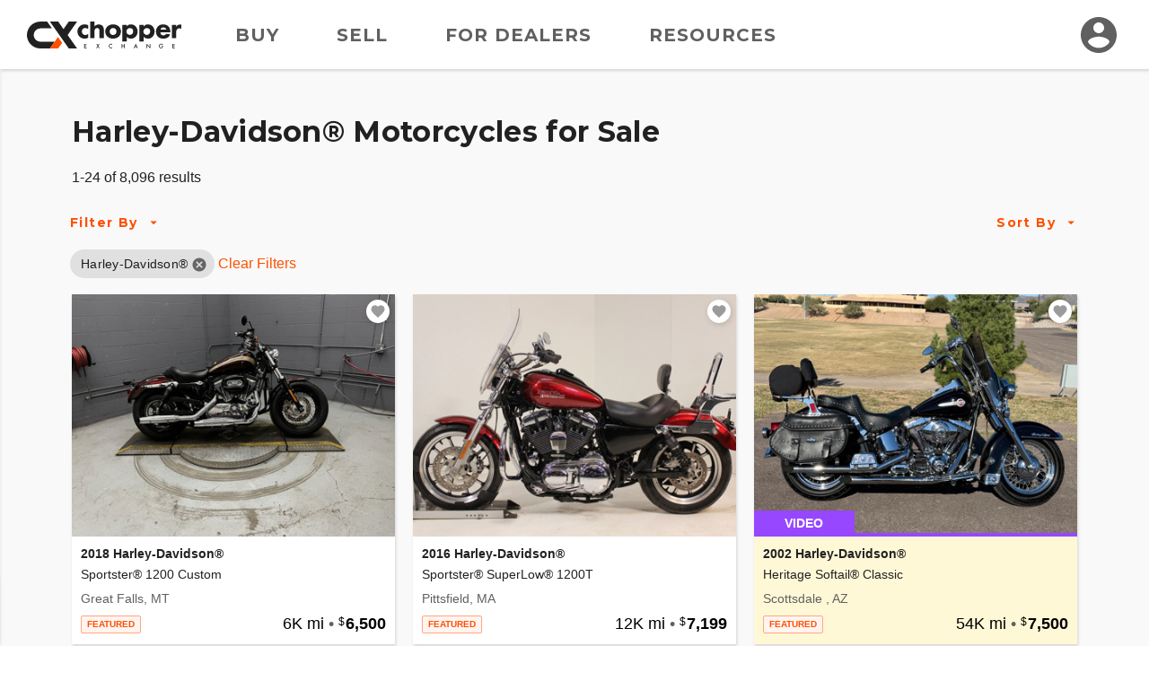

--- FILE ---
content_type: text/html; charset=utf-8
request_url: https://www.chopperexchange.com/find/harley-davidson
body_size: 217047
content:
<!DOCTYPE html>
<html lang="en">
<head>
    <meta property="fb:app_id" content="106848466139509" />
<meta property="fb:admins" content="57848413739" />
<meta property="og:site_name" content="ChopperExchange" />
<meta property="og:locale" content="en_US" />
<meta property="og:image" content="https://d24fypq6qxjuob.cloudfront.net/assets/cx/logo/logo-og.png" />
<meta property="og:image:secure_url" content="https://d24fypq6qxjuob.cloudfront.net/assets/cx/logo/logo-og.png" />
<meta property="og:image:width" content="1200" />
<meta property="og:image:height" content="630" />
<meta property="og:image:type" content="image/png" />
<meta name="application-name" content="ChopperExchange" />
<meta name="msapplication-navbutton-color" content="#212121" />
<meta name="theme-color" content="#212121" />
<link rel="preconnect" href="https://dilf00r69wepj.cloudfront.net">
<link rel="preconnect" href="https://www.facebook.com">
<link rel="preconnect" href="https://fonts.googleapis.com">
<link rel="preconnect" href="https://fonts.gstatic.com">
<link rel="preload" href="https://connect.facebook.net/en_US/fbds.js" as="script">
    <link rel="preload" href="https://www.googletagmanager.com/gtag/js?id=G-R93ZGS24CW" as="script" />


<link rel="apple-touch-icon" sizes="180x180" href="https://d24fypq6qxjuob.cloudfront.net/assets/cx/apple-touch-icon.png">
<link rel="icon" type="image/png" sizes="32x32" href="https://d24fypq6qxjuob.cloudfront.net/assets/cx/favicon-32x32.png">
<link rel="icon" type="image/png" sizes="16x16" href="https://d24fypq6qxjuob.cloudfront.net/assets/cx/favicon-16x16.png">
<link rel="manifest" href="https://d24fypq6qxjuob.cloudfront.net/assets/cx/site.webmanifest">
<link rel="mask-icon" href="https://d24fypq6qxjuob.cloudfront.net/assets/cx/safari-pinned-tab.svg" color="#FE5000">
<link rel="icon" href="https://d24fypq6qxjuob.cloudfront.net/assets/cx/favicon.ico" sizes="any">
<meta name="msapplication-TileColor" content="#FE5000">
<meta name="theme-color" content="#ffffff">
<meta name="msapplication-config" content="https://d24fypq6qxjuob.cloudfront.net/assets/cx/browserconfig.xml" />


<meta name="viewport" content="width=device-width, height=device-height, initial-scale=1.0" />
<link href="https://fonts.googleapis.com/css2?family=Montserrat:wght@500;700&amp;display=swap" rel="stylesheet">

    
    <title>Harley-Davidson&#xAE; Motorcycles for Sale on ChopperExchange</title>
        <meta property="description" content="We have 8096 for Harley-Davidson&#xAE; Motorcycles for Sale right now on ChopperExchange." />
        <meta property="og:description" content="Harley-Davidson&#xAE; Motorcycles for Sale on ChopperExchange!" />
            <link rel="preload" as="image" href="https://d2qn5pre0p0oeu.cloudfront.net/i6/rfd6RQoxPEavzqpRLh_Llwn.jpg" />
            <meta property="og:image" content="https://d2qn5pre0p0oeu.cloudfront.net/i6/rfd6RQoxPEavzqpRLh_Llwn.jpg" />
            <meta property="og:image:secure_url" content="https://d2qn5pre0p0oeu.cloudfront.net/i6/rfd6RQoxPEavzqpRLh_Llwn.jpg" />
            <meta property="og:image:type" content="image/jpeg" />
            <link rel="preload" as="image" href="https://d2qn5pre0p0oeu.cloudfront.net/i6/M_IYk6o6Z0unNH8hnKiV3Qn.jpg" />
            <meta property="og:image" content="https://d2qn5pre0p0oeu.cloudfront.net/i6/M_IYk6o6Z0unNH8hnKiV3Qn.jpg" />
            <meta property="og:image:secure_url" content="https://d2qn5pre0p0oeu.cloudfront.net/i6/M_IYk6o6Z0unNH8hnKiV3Qn.jpg" />
            <meta property="og:image:type" content="image/jpeg" />
            <link rel="preload" as="image" href="https://d2qn5pre0p0oeu.cloudfront.net/i6/krre2ElKDEeR5dXP7B4zYwn.jpg" />
            <meta property="og:image" content="https://d2qn5pre0p0oeu.cloudfront.net/i6/krre2ElKDEeR5dXP7B4zYwn.jpg" />
            <meta property="og:image:secure_url" content="https://d2qn5pre0p0oeu.cloudfront.net/i6/krre2ElKDEeR5dXP7B4zYwn.jpg" />
            <meta property="og:image:type" content="image/jpeg" />
            <link rel="preload" as="image" href="https://d2qn5pre0p0oeu.cloudfront.net/i6/YAGUYtPnx02nqOEipAVwkgn.jpg" />
            <meta property="og:image" content="https://d2qn5pre0p0oeu.cloudfront.net/i6/YAGUYtPnx02nqOEipAVwkgn.jpg" />
            <meta property="og:image:secure_url" content="https://d2qn5pre0p0oeu.cloudfront.net/i6/YAGUYtPnx02nqOEipAVwkgn.jpg" />
            <meta property="og:image:type" content="image/jpeg" />
            <link rel="preload" as="image" href="https://d2qn5pre0p0oeu.cloudfront.net/i6/eo9chD5dJk65139gXA5wtwn.jpg" />
            <meta property="og:image" content="https://d2qn5pre0p0oeu.cloudfront.net/i6/eo9chD5dJk65139gXA5wtwn.jpg" />
            <meta property="og:image:secure_url" content="https://d2qn5pre0p0oeu.cloudfront.net/i6/eo9chD5dJk65139gXA5wtwn.jpg" />
            <meta property="og:image:type" content="image/jpeg" />
            <link rel="preload" as="image" href="https://d2qn5pre0p0oeu.cloudfront.net/i6/-B-T9Lo5akynyb4X7xF4ngn.jpg" />
            <meta property="og:image" content="https://d2qn5pre0p0oeu.cloudfront.net/i6/-B-T9Lo5akynyb4X7xF4ngn.jpg" />
            <meta property="og:image:secure_url" content="https://d2qn5pre0p0oeu.cloudfront.net/i6/-B-T9Lo5akynyb4X7xF4ngn.jpg" />
            <meta property="og:image:type" content="image/jpeg" />
            <link rel="preload" as="image" href="https://d2qn5pre0p0oeu.cloudfront.net/i6/O8ezZToqYkeYBVPRCgI6Wgn.jpg" />
            <meta property="og:image" content="https://d2qn5pre0p0oeu.cloudfront.net/i6/O8ezZToqYkeYBVPRCgI6Wgn.jpg" />
            <meta property="og:image:secure_url" content="https://d2qn5pre0p0oeu.cloudfront.net/i6/O8ezZToqYkeYBVPRCgI6Wgn.jpg" />
            <meta property="og:image:type" content="image/jpeg" />
            <link rel="preload" as="image" href="https://d2qn5pre0p0oeu.cloudfront.net/i6/cpzgvozTA0aiyzSlcMozXAn.jpg" />
            <meta property="og:image" content="https://d2qn5pre0p0oeu.cloudfront.net/i6/cpzgvozTA0aiyzSlcMozXAn.jpg" />
            <meta property="og:image:secure_url" content="https://d2qn5pre0p0oeu.cloudfront.net/i6/cpzgvozTA0aiyzSlcMozXAn.jpg" />
            <meta property="og:image:type" content="image/jpeg" />
            <link rel="preload" as="image" href="https://d2qn5pre0p0oeu.cloudfront.net/i6/TItwALT3VkG6hN0F_tW3nQn.jpg" />
            <meta property="og:image" content="https://d2qn5pre0p0oeu.cloudfront.net/i6/TItwALT3VkG6hN0F_tW3nQn.jpg" />
            <meta property="og:image:secure_url" content="https://d2qn5pre0p0oeu.cloudfront.net/i6/TItwALT3VkG6hN0F_tW3nQn.jpg" />
            <meta property="og:image:type" content="image/jpeg" />
            <link rel="preload" as="image" href="https://d2qn5pre0p0oeu.cloudfront.net/i6/w8nyVE3TS0ihhjQrdo4lxgn.jpg" />
            <meta property="og:image" content="https://d2qn5pre0p0oeu.cloudfront.net/i6/w8nyVE3TS0ihhjQrdo4lxgn.jpg" />
            <meta property="og:image:secure_url" content="https://d2qn5pre0p0oeu.cloudfront.net/i6/w8nyVE3TS0ihhjQrdo4lxgn.jpg" />
            <meta property="og:image:type" content="image/jpeg" />
            <link rel="preload" as="image" href="https://d2qn5pre0p0oeu.cloudfront.net/i6/vLOV-KGvCEeP-XqvmrPoVAn.jpg" />
            <meta property="og:image" content="https://d2qn5pre0p0oeu.cloudfront.net/i6/vLOV-KGvCEeP-XqvmrPoVAn.jpg" />
            <meta property="og:image:secure_url" content="https://d2qn5pre0p0oeu.cloudfront.net/i6/vLOV-KGvCEeP-XqvmrPoVAn.jpg" />
            <meta property="og:image:type" content="image/jpeg" />
            <link rel="preload" as="image" href="https://d2qn5pre0p0oeu.cloudfront.net/i6/5UNh7Kr3Y0CxKonHNvVfvwn.jpg" />
            <meta property="og:image" content="https://d2qn5pre0p0oeu.cloudfront.net/i6/5UNh7Kr3Y0CxKonHNvVfvwn.jpg" />
            <meta property="og:image:secure_url" content="https://d2qn5pre0p0oeu.cloudfront.net/i6/5UNh7Kr3Y0CxKonHNvVfvwn.jpg" />
            <meta property="og:image:type" content="image/jpeg" />
            <link rel="preload" as="image" href="https://d2qn5pre0p0oeu.cloudfront.net/i6/Yus1dgCE9UqW6Yj3lc244Qn.jpg" />
            <meta property="og:image" content="https://d2qn5pre0p0oeu.cloudfront.net/i6/Yus1dgCE9UqW6Yj3lc244Qn.jpg" />
            <meta property="og:image:secure_url" content="https://d2qn5pre0p0oeu.cloudfront.net/i6/Yus1dgCE9UqW6Yj3lc244Qn.jpg" />
            <meta property="og:image:type" content="image/jpeg" />
            <link rel="preload" as="image" href="https://d2qn5pre0p0oeu.cloudfront.net/i6/IlXd8uhd7EWSFzQUpU64AAn.jpg" />
            <meta property="og:image" content="https://d2qn5pre0p0oeu.cloudfront.net/i6/IlXd8uhd7EWSFzQUpU64AAn.jpg" />
            <meta property="og:image:secure_url" content="https://d2qn5pre0p0oeu.cloudfront.net/i6/IlXd8uhd7EWSFzQUpU64AAn.jpg" />
            <meta property="og:image:type" content="image/jpeg" />
            <link rel="preload" as="image" href="https://d2qn5pre0p0oeu.cloudfront.net/i6/lz24o3NYAUW4AvhiWZ7hSAn.jpg" />
            <meta property="og:image" content="https://d2qn5pre0p0oeu.cloudfront.net/i6/lz24o3NYAUW4AvhiWZ7hSAn.jpg" />
            <meta property="og:image:secure_url" content="https://d2qn5pre0p0oeu.cloudfront.net/i6/lz24o3NYAUW4AvhiWZ7hSAn.jpg" />
            <meta property="og:image:type" content="image/jpeg" />
            <link rel="preload" as="image" href="https://d2qn5pre0p0oeu.cloudfront.net/i6/oboxnv6k3kmq73xA9Z4wlQn.jpg" />
            <meta property="og:image" content="https://d2qn5pre0p0oeu.cloudfront.net/i6/oboxnv6k3kmq73xA9Z4wlQn.jpg" />
            <meta property="og:image:secure_url" content="https://d2qn5pre0p0oeu.cloudfront.net/i6/oboxnv6k3kmq73xA9Z4wlQn.jpg" />
            <meta property="og:image:type" content="image/jpeg" />
            <link rel="preload" as="image" href="https://d2qn5pre0p0oeu.cloudfront.net/i6/R2NiusjS90GvRV5O5ja-Jgtn.jpg" />
            <meta property="og:image" content="https://d2qn5pre0p0oeu.cloudfront.net/i6/R2NiusjS90GvRV5O5ja-Jgtn.jpg" />
            <meta property="og:image:secure_url" content="https://d2qn5pre0p0oeu.cloudfront.net/i6/R2NiusjS90GvRV5O5ja-Jgtn.jpg" />
            <meta property="og:image:type" content="image/jpeg" />
            <link rel="preload" as="image" href="https://d2qn5pre0p0oeu.cloudfront.net/i6/OMLyv3HtNEqd14GgVeHbBQn.jpg" />
            <meta property="og:image" content="https://d2qn5pre0p0oeu.cloudfront.net/i6/OMLyv3HtNEqd14GgVeHbBQn.jpg" />
            <meta property="og:image:secure_url" content="https://d2qn5pre0p0oeu.cloudfront.net/i6/OMLyv3HtNEqd14GgVeHbBQn.jpg" />
            <meta property="og:image:type" content="image/jpeg" />
            <link rel="preload" as="image" href="https://d2qn5pre0p0oeu.cloudfront.net/i6/SyRatMFQDUiC3e-dcH3ZHgn.jpg" />
            <meta property="og:image" content="https://d2qn5pre0p0oeu.cloudfront.net/i6/SyRatMFQDUiC3e-dcH3ZHgn.jpg" />
            <meta property="og:image:secure_url" content="https://d2qn5pre0p0oeu.cloudfront.net/i6/SyRatMFQDUiC3e-dcH3ZHgn.jpg" />
            <meta property="og:image:type" content="image/jpeg" />
            <link rel="preload" as="image" href="https://d2qn5pre0p0oeu.cloudfront.net/i6/MzAJpWVSLUiKWS7ixFtoGwn.jpg" />
            <meta property="og:image" content="https://d2qn5pre0p0oeu.cloudfront.net/i6/MzAJpWVSLUiKWS7ixFtoGwn.jpg" />
            <meta property="og:image:secure_url" content="https://d2qn5pre0p0oeu.cloudfront.net/i6/MzAJpWVSLUiKWS7ixFtoGwn.jpg" />
            <meta property="og:image:type" content="image/jpeg" />
            <link rel="preload" as="image" href="https://d2qn5pre0p0oeu.cloudfront.net/i6/xN82ooTtiUyIubWhWNzEyAn.jpg" />
            <meta property="og:image" content="https://d2qn5pre0p0oeu.cloudfront.net/i6/xN82ooTtiUyIubWhWNzEyAn.jpg" />
            <meta property="og:image:secure_url" content="https://d2qn5pre0p0oeu.cloudfront.net/i6/xN82ooTtiUyIubWhWNzEyAn.jpg" />
            <meta property="og:image:type" content="image/jpeg" />
            <link rel="preload" as="image" href="https://d2qn5pre0p0oeu.cloudfront.net/i6/zIXDgRC_U0GVJtUmh76OdQn.jpg" />
            <meta property="og:image" content="https://d2qn5pre0p0oeu.cloudfront.net/i6/zIXDgRC_U0GVJtUmh76OdQn.jpg" />
            <meta property="og:image:secure_url" content="https://d2qn5pre0p0oeu.cloudfront.net/i6/zIXDgRC_U0GVJtUmh76OdQn.jpg" />
            <meta property="og:image:type" content="image/jpeg" />
            <link rel="preload" as="image" href="https://d2qn5pre0p0oeu.cloudfront.net/i6/912rs8WLF0OUxSjBZ8Uofgn.jpg" />
            <meta property="og:image" content="https://d2qn5pre0p0oeu.cloudfront.net/i6/912rs8WLF0OUxSjBZ8Uofgn.jpg" />
            <meta property="og:image:secure_url" content="https://d2qn5pre0p0oeu.cloudfront.net/i6/912rs8WLF0OUxSjBZ8Uofgn.jpg" />
            <meta property="og:image:type" content="image/jpeg" />
            <link rel="preload" as="image" href="https://d2qn5pre0p0oeu.cloudfront.net/i6/z8jlftdKiUiZGJat0JPPHwn.jpg" />
            <meta property="og:image" content="https://d2qn5pre0p0oeu.cloudfront.net/i6/z8jlftdKiUiZGJat0JPPHwn.jpg" />
            <meta property="og:image:secure_url" content="https://d2qn5pre0p0oeu.cloudfront.net/i6/z8jlftdKiUiZGJat0JPPHwn.jpg" />
            <meta property="og:image:type" content="image/jpeg" />
        <link rel="next" href="/find/harley-davidson?pg=2" />
    <link rel="canonical" href="/find/harley-davidson" />
    <link rel="stylesheet" href="https://d24fypq6qxjuob.cloudfront.net/css/0.900435963f1a5a458cff.css">
<link rel="stylesheet" href="https://d24fypq6qxjuob.cloudfront.net/css/find-cx.900435963f1a5a458cff.css">

    <script src="https://d24fypq6qxjuob.cloudfront.net/js/vendors~account-cc~account-cx~admin-cc~admin-cx~find-cc~find-cx~home-cc~home-cx~main-cc~main-cx~paym~5e381b84.900435963f1a5a458cff.js"></script>
<script src="https://d24fypq6qxjuob.cloudfront.net/js/find-cc~find-cx~home-cc~home-cx~main-cc~main-cx.900435963f1a5a458cff.js"></script>
<script src="https://d24fypq6qxjuob.cloudfront.net/js/find-cx.900435963f1a5a458cff.js"></script>


    <style>
    .errs { padding: 1rem; }
    p.err { color: #b00020; font-weight: bold; }
</style>
<script type="text/javascript" src="//script.crazyegg.com/pages/scripts/0088/9226.js" async="async"></script>

    <script async src="https://www.googletagmanager.com/gtag/js?id=G-R93ZGS24CW"></script><script type="text/javascript" src="//static.criteo.net/js/ld/ld.js" async="true"></script><script>window.dataLayer = window.dataLayer || [];function gtag(){dataLayer.push(arguments);}gtag('js', new Date());gtag('config', 'G-R93ZGS24CW', { 'user_id': '', 'custom_map': { 'dimension2': 'false' } });gtag('config', 'AW-1030099586');!function(f,b,e,v,n,t,s){if(f.fbq)return;n=f.fbq=function(){n.callMethod?n.callMethod.apply(n,arguments):n.queue.push(arguments)};if(!f._fbq)f._fbq=n;n.push=n;n.loaded=!0;n.version='2.0';n.queue=[];t=b.createElement(e);t.async=!0;t.src=v;s=b.getElementsByTagName(e)[0];s.parentNode.insertBefore(t,s)}(window, document,'script','https://connect.facebook.net/en_US/fbevents.js');fbq('init', '1901751310097256');fbq('track', 'PageView');window.criteo_q = window.criteo_q || []; window.criteo_q.push({"event":"setAccount","account":47697},{"event":"setSiteType","type":"d"},{"event":"setEmail","email":null},{"event":"viewPage"});(function(w,d,t,r,u){var f,n,i;w[u]=w[u]||[],f=function(){var o={ti:'5221975'};o.q=w[u],w[u]=new UET(o),w[u].push('pageLoad')},n=d.createElement(t),n.src=r,n.async=1,n.onload=n.onreadystatechange=function(){var s=this.readyState;s&&s!=='loaded'&&s!=='complete'||(f(),n.onload=n.onreadystatechange=null)},i=d.getElementsByTagName(t)[0],i.parentNode.insertBefore(n,i)})(window,document,'script','//bat.bing.com/bat.js','uetq');</script>
</head>
<body id="cx" class="mdc-typography">


    <header id="site-header" class="site-header">
        <div class="site-header__menu">
            <button type="button" id="nav-button" class="mdc-icon-button nav-button">
                <svg xmlns="http://www.w3.org/2000/svg" height="24px" viewBox="0 0 24 24" width="24px" fill="#212121">
                    <path d="M0 0h24v24H0z" fill="none" />
                    <path d="M3 18h18v-2H3v2zm0-5h18v-2H3v2zm0-7v2h18V6H3z" />
                </svg>
            </button>
            <nav class="site-header__nav">
                <a class="site-header__nav-link" href="/find/harley-davidson">Buy</a>
                <a class="site-header__nav-link" href="/sell/pricing">Sell</a>
                <a class="site-header__nav-link" href="/dealer-account/pricing">For Dealers</a>
                <a class="site-header__nav-link" href="/resources">Resources</a>
            </nav>
        </div>
        <a class="site-header__logo" href="/">
            <img class="logo lazyload" data-src="https://d24fypq6qxjuob.cloudfront.net/assets/cx/logo/logo.svg" alt="ChopperExchange" />
        </a>
        <div class="site-header__avatar">
                <a class="mdc-icon-button mdc-icon-button--avatar" href="/login">
                    <svg class="mdc-icon-button__icon" xmlns="http://www.w3.org/2000/svg" height="24px" viewBox="0 0 24 24" width="24px" fill="#606060">
                        <path d="M0 0h24v24H0z" fill="none" />
                        <path d="M12 2C6.48 2 2 6.48 2 12s4.48 10 10 10 10-4.48 10-10S17.52 2 12 2zm0 3c1.66 0 3 1.34 3 3s-1.34 3-3 3-3-1.34-3-3 1.34-3 3-3zm0 14.2c-2.5 0-4.71-1.28-6-3.22.03-1.99 4-3.08 6-3.08 1.99 0 5.97 1.09 6 3.08-1.29 1.94-3.5 3.22-6 3.22z" />
                    </svg>
                </a>
            <div id="avatar-dialog" class="mdc-dialog avatar-dialog d-lg-none">
                <div class="mdc-dialog__notch avatar-dialog__notch"></div>
                <div class="mdc-dialog__container avatar-dialog__container">
                    <div class="mdc-dialog__surface avatar-dialog__surface"
                         role="alertdialog"
                         aria-modal="true"
                         aria-labelledby="avatar-dialog-title"
                         aria-describedby="avatar-dialog-content">
                        <div class="mdc-dialog__content avatar-dialog__content" id="avatar-dialog-content">
                            Click on your avatar to navigate your account features.
                        </div>
                        <div class="mdc-dialog__actions avatar-dialog__actions">
                            <button type="button" class="mdc-button mdc-dialog__button avatar-dialog__button"
                                    tabindex="2"
                                    data-mdc-dialog-action="discard">
                                <div class="mdc-button__ripple"></div>
                                <span class="mdc-button__label">Got it</span>
                            </button>
                        </div>
                    </div>
                </div>
                <div class="mdc-dialog__scrim"></div>
            </div>
        </div>
    </header>
    <div id="nav-panel" class="nav-panel d-none" data-dropdown data-dropdown-button="nav-button">
        <a class="nav-panel__link" href="/find/harley-davidson">Buy</a>
        <a class="nav-panel__link" href="/sell/pricing">Sell</a>
        <a class="nav-panel__link" href="/dealer-account/pricing">For Dealers</a>
        <a class="nav-panel__link" href="/resources">Resources</a>
    </div>

    

    <div id="search-page" class="page-content">

        <div id="watchlist-login" class="mdc-dialog mdc-dialog--fullscreen">
        <div class="mdc-dialog__container">
            <div class="mdc-dialog__surface"
                 role="dialog"
                 aria-modal="true"
                 aria-label="Save this motorcycle"
                 aria-describedby="watchlist-description">

                <div class="mdc-dialog__content popup-card" id="watchlist-description">
                    <div class="popup-card__close">
                        <button type="button" data-mdc-dialog-action="close" class="mdc-icon-button" tabindex="3">
                            <svg class="mdc-icon-button__icon" xmlns="http://www.w3.org/2000/svg" height="24" viewBox="0 0 24 24" width="24"><path d="M0 0h24v24H0z" fill="none" /><path d="M19 6.41L17.59 5 12 10.59 6.41 5 5 6.41 10.59 12 5 17.59 6.41 19 12 13.41 17.59 19 19 17.59 13.41 12z" /></svg>
                        </button>
                    </div>
                    <svg class="fill-primary popup-card__icon" width="48" height="48" viewBox="0 0 48 48" fill="none" xmlns="http://www.w3.org/2000/svg">
                        <path d="M24 42.7L21.1 40.06C10.8 30.72 4 24.56 4 17C4 10.84 8.84 6 15 6C18.48 6 21.82 7.62 24 10.18C26.18 7.62 29.52 6 33 6C39.16 6 44 10.84 44 17C44 24.56 37.2 30.72 26.9 40.08L24 42.7Z" />
                    </svg>
                    <h4 class="popup-card__heading">Save this motorcycle to your Watchlist.</h4>

                    <div class="popup-card__button-group">
                        <button type="button" class="mdc-button mdc-button--raised mdc-button--small popup-card__button"
                                data-mdc-dialog-action="submit:login"
                                data-mdc-dialog-button-default data-mdc-dialog-initial-focus tabindex="1">
                            <div class="mdc-button__ripple"></div>
                            <span class="mdc-button__label">Log In</span>
                        </button>

                        <button type="button" class="mdc-button mdc-button--outlined mdc-button--small popup-card__button"
                                data-mdc-dialog-action="submit:register"
                                tabindex="2">
                            <div class="mdc-button__ripple"></div>
                            <span class="mdc-button__label">Create Account</span>
                        </button>
                    </div>
                </div>
            </div>
        </div>
        <div class="mdc-dialog__scrim"></div>
    </div>


    <nav id="sidebar" class="sidebar" data-sidebar>
        <form id="filter-form" class="filter-form" data-ccx-form action="/find" method="post">
            <div class="sidebar__inner">
                <div class="sidebar__top">
                    <div class="sidebar__title"><span>Filter By</span></div>
                    <button type="button" class="mdc-icon-button sidebar__close-button" data-sidebar-action="close">
                        <svg class="mdc-icon-button__icon" xmlns="http://www.w3.org/2000/svg" height="24" viewBox="0 0 24 24" width="24"><path d="M0 0h24v24H0z" fill="none" /><path d="M19 6.41L17.59 5 12 10.59 6.41 5 5 6.41 10.59 12 5 17.59 6.41 19 12 13.41 17.59 19 19 17.59 13.41 12z" /></svg>
                    </button>
                </div>
                <div class="sidebar__nav" data-accordion-nav data-accordion-group="filters" data-sidebar-scrollable>
                    <div class="accordion" data-accordion data-accordion-group="filters" data-field data-field-type="navlist" data-field-api-method="models">
                        <div class="accordion__link sidebar__nav-item" data-accordion-link>
                            <span><label for="Data_Search_Input_Make">Make</label></span>
                            <span class="sidebar__nav-item-selected text-truncate" data-title-display>Harley-Davidson&#xAE;</span>
                            <button type="button" class="accordion__toggle">
                                <svg class="accordion__toggle-icon accordion__toggle-icon--open" xmlns="http://www.w3.org/2000/svg" height="24" width="24"><path d="m7.4 15.375-1.4-1.4 6-6 6 6-1.4 1.4-4.6-4.6Z" class="fill-light" /></svg>
                                <svg class="accordion__toggle-icon accordion__toggle-icon--closed" xmlns="http://www.w3.org/2000/svg" height="24" width="24"><path d="m12 15.375-6-6 1.4-1.4 4.6 4.6 4.6-4.6 1.4 1.4Z" class="fill-light" /></svg>
                            </button>
                        </div>
                        <div class="accordion__panel" data-accordion-panel>
                            <input id="Data_Search_Input_Make" name="Data.Search.Input.Make" type="hidden" value="1" />
                            <ul class="nav-list">
                                <li data-value="" data-title="" class="nav-list__item nav-list__item--default ">All</li>
                                    <li data-value="10" data-title="American IronHorse" class="nav-list__item ">American IronHorse</li>
                                    <li data-value="3" data-title="Big Dog" class="nav-list__item ">Big Dog</li>
                                    <li data-value="12" data-title="Bourget Bike Works" class="nav-list__item ">Bourget Bike Works</li>
                                    <li data-value="5" data-title="Buell&#xAE;" class="nav-list__item ">Buell&#xAE;</li>
                                    <li data-value="79" data-title="Carefree Custom Cycles" class="nav-list__item ">Carefree Custom Cycles</li>
                                    <li data-value="173" data-title="Excelsior Henderson" class="nav-list__item ">Excelsior Henderson</li>
                                    <li data-value="1" data-title="Harley-Davidson&#xAE;" class="nav-list__item nav-list__item--selected">Harley-Davidson&#xAE;</li>
                                    <li data-value="36" data-title="Independent Cycle East (I.C.E.)" class="nav-list__item ">Independent Cycle East (I.C.E.)</li>
                                    <li data-value="21" data-title="Indian&#xAE; Motorcycle" class="nav-list__item ">Indian&#xAE; Motorcycle</li>
                                    <li data-value="236" data-title="LiveWire" class="nav-list__item ">LiveWire</li>
                                    <li data-value="26" data-title="Orange County Choppers (OCC)" class="nav-list__item ">Orange County Choppers (OCC)</li>
                                    <li data-value="4" data-title="Special Construction" class="nav-list__item ">Special Construction</li>
                                    <li data-value="17" data-title="Swift" class="nav-list__item ">Swift</li>
                                    <li data-value="7" data-title="Thunder Mountain" class="nav-list__item ">Thunder Mountain</li>
                                    <li data-value="14" data-title="Titan" class="nav-list__item ">Titan</li>
                                    <li data-value="234" data-title="Vanderhall" class="nav-list__item ">Vanderhall</li>
                                    <li data-value="2" data-title="Victory" class="nav-list__item ">Victory</li>
                                    <li data-value="220" data-title="Zero Motorcycles" class="nav-list__item ">Zero Motorcycles</li>
                            </ul>
                        </div>
                    </div>
                    <div class="accordion" data-accordion data-accordion-group="filters" data-field data-field-type="navlist" data-field-parent="Data_Search_Input_Make">
                        <div class="accordion__link sidebar__nav-item" data-accordion-link>
                            <span>Model</span>
                            <span class="sidebar__nav-item-selected text-truncate" data-title-display></span>
                            <button type="button" class="accordion__toggle">
                                <svg class="accordion__toggle-icon accordion__toggle-icon--open" xmlns="http://www.w3.org/2000/svg" height="24" width="24"><path d="m7.4 15.375-1.4-1.4 6-6 6 6-1.4 1.4-4.6-4.6Z" class="fill-light" /></svg>
                                <svg class="accordion__toggle-icon accordion__toggle-icon--closed" xmlns="http://www.w3.org/2000/svg" height="24" width="24"><path d="m12 15.375-6-6 1.4-1.4 4.6 4.6 4.6-4.6 1.4 1.4Z" class="fill-light" /></svg>
                            </button>
                        </div>
                        <div class="accordion__panel" data-accordion-panel>
                            <input id="Data_Search_Input_ModelCategory" name="Data.Search.Input.ModelCategory" type="hidden" value="" />
                            <ul class="nav-list" data-accordion-nav>
                                <li data-value="" data-title="" class="nav-list__item nav-list__item--default nav-list__item--selected">All</li>
                                            <li class="accordion" data-accordion>
                                                <div class="accordion__link nav-list__item nav-list__item--nested" data-accordion-link>
                                                    <span>Cruiser</span>
                                                    <button type="button" class="accordion__toggle">
                                                        <svg class="accordion__toggle-icon accordion__toggle-icon--open" xmlns="http://www.w3.org/2000/svg" height="24" width="24"><path d="m7.4 15.375-1.4-1.4 6-6 6 6-1.4 1.4-4.6-4.6Z" class="fill-light" /></svg>
                                                        <svg class="accordion__toggle-icon accordion__toggle-icon--closed" xmlns="http://www.w3.org/2000/svg" height="24" width="24"><path d="m12 15.375-6-6 1.4-1.4 4.6 4.6 4.6-4.6 1.4 1.4Z" class="fill-light" /></svg>
                                                    </button>
                                                </div>
                                                <div class="accordion__panel" data-accordion-panel>
                                                    <ul class="nav-list">
                                                        <li data-value="1883" data-title="Cruiser" class="nav-list__item ">All</li>
                                                            <li data-value="55" data-title="Softail Bad Boy&#x2122;" class="nav-list__item ">Bad Boy™</li>
                                                            <li data-value="105" data-title="Softail Blackline&#x2122;" class="nav-list__item ">Blackline™</li>
                                                            <li data-value="1839" data-title="Softail Breakout&#xAE;" class="nav-list__item ">Breakout®</li>
                                                            <li data-value="100" data-title="Softail Cross Bones&#x2122;" class="nav-list__item ">Cross Bones™</li>
                                                            <li data-value="1806" data-title="CVO Breakout&#xAE;" class="nav-list__item ">CVO Breakout®</li>
                                                            <li data-value="1807" data-title="CVO Fat Bob&#xAE;" class="nav-list__item ">CVO Fat Bob®</li>
                                                            <li data-value="1811" data-title="CVO Softail Convertible&#xAE;" class="nav-list__item ">CVO Softail Convertible®</li>
                                                            <li data-value="1812" data-title="CVO Softail Deluxe&#xAE;" class="nav-list__item ">CVO Softail Deluxe®</li>
                                                            <li data-value="1813" data-title="CVO Springer&#xAE;" class="nav-list__item ">CVO Springer®</li>
                                                            <li data-value="61" data-title="Dyna Convertible" class="nav-list__item ">Dyna Convertible</li>
                                                            <li data-value="2" data-title="Dyna Defender&#xAE;" class="nav-list__item ">Dyna Defender</li>
                                                            <li data-value="4" data-title="Dyna Fat Bob" class="nav-list__item ">Dyna Fat Bob™</li>
                                                            <li data-value="13" data-title="Dyna Low Rider&#xAE;" class="nav-list__item ">Dyna Low Rider®</li>
                                                            <li data-value="1868" data-title="Dyna Low Rider&#xAE; S" class="nav-list__item ">Dyna Low Rider® S</li>
                                                            <li data-value="1817" data-title="Dyna Super Glide&#xAE;" class="nav-list__item ">Dyna Super Glide®</li>
                                                            <li data-value="1820" data-title="Softail Fat Boy&#xAE;" class="nav-list__item ">Fat Boy®</li>
                                                            <li data-value="1893" data-title="Fat Bob" class="nav-list__item ">Fat Bob™</li>
                                                            <li data-value="1821" data-title="Softail Fat Boy Lo&#xAE;" class="nav-list__item ">Fat Boy Lo®</li>
                                                            <li data-value="1888" data-title="FXDR" class="nav-list__item ">FXDR</li>
                                                            <li data-value="10" data-title="Softail Heritage Softail&#xAE;" class="nav-list__item ">Heritage Softail®</li>
                                                            <li data-value="73" data-title="Heritage Softail&#xAE; Classic" class="nav-list__item ">Heritage Softail® Classic</li>
                                                            <li data-value="1858" data-title="Heritage Springer&#xAE;" class="nav-list__item ">Heritage Springer®</li>
                                                            <li data-value="1881" data-title="Softail Low Rider&#xAE;" class="nav-list__item ">Low Rider®</li>
                                                            <li data-value="1882" data-title="Softail Low Rider&#xAE; S" class="nav-list__item ">Low Rider® S</li>
                                                            <li data-value="15" data-title="Softail Night Train&#xAE;" class="nav-list__item ">Night Train®</li>
                                                            <li data-value="57" data-title="Softail Nostalgia" class="nav-list__item ">Nostalgia</li>
                                                            <li data-value="64" data-title="Softail Rocker" class="nav-list__item ">Rocker</li>
                                                            <li data-value="76" data-title="Screamin Eagle&#xAE; Deuce&#x2122;" class="nav-list__item ">Screamin Eagle® Deuce™</li>
                                                            <li data-value="1847" data-title="Screamin Eagle&#xAE; Deuce&#x2122; Anniversary" class="nav-list__item ">Screamin Eagle® Deuce™ Anniversary</li>
                                                            <li data-value="5" data-title="Screamin Eagle&#xAE; Softail Fat Boy&#xAE;" class="nav-list__item ">Screamin Eagle® Fat Boy®</li>
                                                            <li data-value="34" data-title="Screamin Eagle&#xAE; Softail Springer&#xAE;" class="nav-list__item ">Screamin Eagle® Softail Springer®</li>
                                                            <li data-value="1818" data-title="Screamin Eagle&#xAE; Ultra Classic&#xAE;" class="nav-list__item ">Screamin Eagle® Ultra Classic®</li>
                                                            <li data-value="1779" data-title="Softail Slim&#x2122;" class="nav-list__item ">Slim™</li>
                                                            <li data-value="1869" data-title="Softail Slim&#x2122; S" class="nav-list__item ">Slim™ S</li>
                                                            <li data-value="29" data-title="Softail Custom" class="nav-list__item ">Softail Custom</li>
                                                            <li data-value="31" data-title="Softail Deluxe" class="nav-list__item ">Softail Deluxe</li>
                                                            <li data-value="30" data-title="Softail Deuce&#x2122;" class="nav-list__item ">Softail Deuce™</li>
                                                            <li data-value="32" data-title="Softail Standard" class="nav-list__item ">Softail Standard</li>
                                                            <li data-value="63" data-title="Sport Glide&#xAE;" class="nav-list__item ">Sport Glide®</li>
                                                            <li data-value="20" data-title="Softail Springer&#xAE;" class="nav-list__item ">Springer®</li>
                                                            <li data-value="11" data-title="Softail Springer Classic&#xAE;" class="nav-list__item ">Springer Classic®</li>
                                                            <li data-value="21" data-title="Street Bob&#x2122;" class="nav-list__item ">Street Bob™</li>
                                                            <li data-value="1880" data-title="Street Bob&#x2122; Custom" class="nav-list__item ">Street Bob™ Custom</li>
                                                            <li data-value="43" data-title="Super Glide&#xAE;" class="nav-list__item ">Super Glide®</li>
                                                            <li data-value="45" data-title="Dyna Super Glide Custom&#xAE;" class="nav-list__item ">Super Glide Custom®</li>
                                                            <li data-value="44" data-title="Super Glide Sport&#xAE;" class="nav-list__item ">Super Glide Sport®</li>
                                                            <li data-value="1816" data-title="Dyna Switchback&#x2122;" class="nav-list__item ">Switchback™</li>
                                                            <li data-value="25" data-title="T-Sport&#xAE;" class="nav-list__item ">T-Sport®</li>
                                                            <li data-value="47" data-title="Dyna Wide Glide&#xAE;" class="nav-list__item ">Wide Glide®</li>
                                                            <li data-value="1803" data-title="Dyna Wide Glide Anniversary&#xAE;" class="nav-list__item ">Wide Glide Anniversary®</li>
                                                            <li data-value="49" data-title="Dyna Wide Glide Special&#xAE;" class="nav-list__item ">Wide Glide Special®</li>
                                                    </ul>
                                                </div>
                                            </li>
                                            <li class="accordion" data-accordion>
                                                <div class="accordion__link nav-list__item nav-list__item--nested" data-accordion-link>
                                                    <span>Electric</span>
                                                    <button type="button" class="accordion__toggle">
                                                        <svg class="accordion__toggle-icon accordion__toggle-icon--open" xmlns="http://www.w3.org/2000/svg" height="24" width="24"><path d="m7.4 15.375-1.4-1.4 6-6 6 6-1.4 1.4-4.6-4.6Z" class="fill-light" /></svg>
                                                        <svg class="accordion__toggle-icon accordion__toggle-icon--closed" xmlns="http://www.w3.org/2000/svg" height="24" width="24"><path d="m12 15.375-6-6 1.4-1.4 4.6 4.6 4.6-4.6 1.4 1.4Z" class="fill-light" /></svg>
                                                    </button>
                                                </div>
                                                <div class="accordion__panel" data-accordion-panel>
                                                    <ul class="nav-list">
                                                        <li data-value="1884" data-title="Electric" class="nav-list__item ">All</li>
                                                            <li data-value="1887" data-title="LiveWire" class="nav-list__item ">LiveWire</li>
                                                    </ul>
                                                </div>
                                            </li>
                                            <li class="accordion" data-accordion>
                                                <div class="accordion__link nav-list__item nav-list__item--nested" data-accordion-link>
                                                    <span>Street</span>
                                                    <button type="button" class="accordion__toggle">
                                                        <svg class="accordion__toggle-icon accordion__toggle-icon--open" xmlns="http://www.w3.org/2000/svg" height="24" width="24"><path d="m7.4 15.375-1.4-1.4 6-6 6 6-1.4 1.4-4.6-4.6Z" class="fill-light" /></svg>
                                                        <svg class="accordion__toggle-icon accordion__toggle-icon--closed" xmlns="http://www.w3.org/2000/svg" height="24" width="24"><path d="m12 15.375-6-6 1.4-1.4 4.6 4.6 4.6-4.6 1.4 1.4Z" class="fill-light" /></svg>
                                                    </button>
                                                </div>
                                                <div class="accordion__panel" data-accordion-panel>
                                                    <ul class="nav-list">
                                                        <li data-value="1859" data-title="Street" class="nav-list__item ">All</li>
                                                            <li data-value="72" data-title="Sportster 1200 Custom" class="nav-list__item ">1200 Custom</li>
                                                            <li data-value="82" data-title="Sportster 1200 Low" class="nav-list__item ">1200 Low</li>
                                                            <li data-value="71" data-title="Sportster 1200 Roadster" class="nav-list__item ">1200 Roadster</li>
                                                            <li data-value="70" data-title="Sportster 883 Custom" class="nav-list__item ">883 Custom</li>
                                                            <li data-value="52" data-title="Sportster 883 Hugger&#xAE;" class="nav-list__item ">883 Hugger®</li>
                                                            <li data-value="84" data-title="Sportster 883 Low" class="nav-list__item ">883 Low</li>
                                                            <li data-value="69" data-title="Sportster 883 Roadster" class="nav-list__item ">883 Roadster</li>
                                                            <li data-value="1840" data-title="Sportster Forty-Eight&#xAE;" class="nav-list__item ">Forty-Eight®</li>
                                                            <li data-value="50" data-title="Sportster Iron 883" class="nav-list__item ">Iron 883</li>
                                                            <li data-value="14" data-title="V-Rod Night Rod&#x2122;" class="nav-list__item ">Night Rod™</li>
                                                            <li data-value="1842" data-title="V-Rod Night Rod&#x2122; Special" class="nav-list__item ">Night Rod™ Special</li>
                                                            <li data-value="62" data-title="Sportster Nightster&#x2122;" class="nav-list__item ">Nightster™</li>
                                                            <li data-value="1831" data-title="Screamin Eagle V-Rod&#xAE;" class="nav-list__item ">Screamin Eagle V-Rod®</li>
                                                            <li data-value="1819" data-title="Screamin Eagle V-Rod Destroyer" class="nav-list__item ">Screamin Eagle V-Rod Destroyer</li>
                                                            <li data-value="1841" data-title="Sportster Seventy-Two&#xAE;" class="nav-list__item ">Seventy-Two®</li>
                                                            <li data-value="1866" data-title="Sportster 1100" class="nav-list__item ">Sportster 1100</li>
                                                            <li data-value="60" data-title="Sportster 1200" class="nav-list__item ">Sportster 1200</li>
                                                            <li data-value="51" data-title="Sportster 883" class="nav-list__item ">Sportster 883</li>
                                                            <li data-value="1822" data-title="Sportster Anniversary" class="nav-list__item ">Sportster Anniversary</li>
                                                            <li data-value="54" data-title="Sportster Custom&#xAE;" class="nav-list__item ">Sportster Custom®</li>
                                                            <li data-value="1860" data-title="Street&#x2122; 500" class="nav-list__item ">Street™ 500</li>
                                                            <li data-value="1861" data-title="Street&#x2122; 750" class="nav-list__item ">Street™ 750</li>
                                                            <li data-value="23" data-title="V-Rod Street Rod&#x2122;" class="nav-list__item ">Street Rod™</li>
                                                            <li data-value="80" data-title="Sportster SuperLow&#xAE;" class="nav-list__item ">SuperLow®</li>
                                                            <li data-value="1843" data-title="V-Rod&#xAE;" class="nav-list__item ">V-Rod®</li>
                                                            <li data-value="1833" data-title="V-Rod Destroyer" class="nav-list__item ">V-Rod Destroyer</li>
                                                            <li data-value="1832" data-title="V-Rod Muscle" class="nav-list__item ">V-Rod Muscle</li>
                                                    </ul>
                                                </div>
                                            </li>
                                            <li class="accordion" data-accordion>
                                                <div class="accordion__link nav-list__item nav-list__item--nested" data-accordion-link>
                                                    <span>Touring</span>
                                                    <button type="button" class="accordion__toggle">
                                                        <svg class="accordion__toggle-icon accordion__toggle-icon--open" xmlns="http://www.w3.org/2000/svg" height="24" width="24"><path d="m7.4 15.375-1.4-1.4 6-6 6 6-1.4 1.4-4.6-4.6Z" class="fill-light" /></svg>
                                                        <svg class="accordion__toggle-icon accordion__toggle-icon--closed" xmlns="http://www.w3.org/2000/svg" height="24" width="24"><path d="m12 15.375-6-6 1.4-1.4 4.6 4.6 4.6-4.6 1.4 1.4Z" class="fill-light" /></svg>
                                                    </button>
                                                </div>
                                                <div class="accordion__panel" data-accordion-panel>
                                                    <ul class="nav-list">
                                                        <li data-value="1823" data-title="Touring" class="nav-list__item ">All</li>
                                                            <li data-value="1815" data-title="CVO Electra Glide Ultra Classic&#xAE;" class="nav-list__item ">CVO Electra Glide Ultra Classic®</li>
                                                            <li data-value="1814" data-title="CVO Electra Glide&#xAE; Ultra Limited" class="nav-list__item ">CVO Electra Glide® Ultra Limited</li>
                                                            <li data-value="1892" data-title="CVO Limited" class="nav-list__item ">CVO Limited</li>
                                                            <li data-value="1808" data-title="CVO Road Glide&#xAE;" class="nav-list__item ">CVO Road Glide®</li>
                                                            <li data-value="1809" data-title="CVO Road King&#xAE;" class="nav-list__item ">CVO Road King®</li>
                                                            <li data-value="1810" data-title="CVO Road King Anniversary&#xAE;" class="nav-list__item ">CVO Road King Anniversary®</li>
                                                            <li data-value="1862" data-title="CVO Street Glide&#x2122;" class="nav-list__item ">CVO Street Glide™</li>
                                                            <li data-value="1825" data-title="Electra Glide&#xAE;" class="nav-list__item ">Electra Glide®</li>
                                                            <li data-value="1824" data-title="Electra Glide Anniversary&#xAE;" class="nav-list__item ">Electra Glide Anniversary®</li>
                                                            <li data-value="40" data-title="Electra Glide Classic&#xAE;" class="nav-list__item ">Electra Glide Classic®</li>
                                                            <li data-value="39" data-title="Electra Glide Standard&#xAE;" class="nav-list__item ">Electra Glide Standard®</li>
                                                            <li data-value="1826" data-title="Electra Glide Ultra Classic&#xAE;" class="nav-list__item ">Electra Glide Ultra Classic®</li>
                                                            <li data-value="104" data-title="Electra Glide Ultra Limited&#xAE;" class="nav-list__item ">Electra Glide Ultra Limited®</li>
                                                            <li data-value="16" data-title="Road Glide&#xAE;" class="nav-list__item ">Road Glide®</li>
                                                            <li data-value="1827" data-title="Road Glide Anniversary&#xAE;" class="nav-list__item ">Road Glide Anniversary®</li>
                                                            <li data-value="1891" data-title="Road Glide&#xAE; Limited" class="nav-list__item ">Road Glide® Limited</li>
                                                            <li data-value="1878" data-title="Road Glide Special" class="nav-list__item ">Road Glide Special</li>
                                                            <li data-value="1828" data-title="Road King&#xAE;" class="nav-list__item ">Road King®</li>
                                                            <li data-value="1780" data-title="Road King Anniversary&#xAE;" class="nav-list__item ">Road King Anniversary®</li>
                                                            <li data-value="58" data-title="Road King Classic&#xAE;" class="nav-list__item ">Road King Classic®</li>
                                                            <li data-value="17" data-title="Road King Custom&#xAE;" class="nav-list__item ">Road King Custom®</li>
                                                            <li data-value="1890" data-title="Road King&#xAE; Special" class="nav-list__item ">Road King® Special</li>
                                                            <li data-value="79" data-title="Screamin Eagle Electra Glide&#xAE;" class="nav-list__item ">Screamin Eagle Electra Glide®</li>
                                                            <li data-value="74" data-title="Screamin Eagle Road Glide&#xAE;" class="nav-list__item ">Screamin Eagle Road Glide®</li>
                                                            <li data-value="78" data-title="Screamin Eagle Road King&#xAE;" class="nav-list__item ">Screamin Eagle Road King®</li>
                                                            <li data-value="22" data-title="Street Glide&#x2122;" class="nav-list__item ">Street Glide™</li>
                                                            <li data-value="1830" data-title="Street Glide Special&#x2122;" class="nav-list__item ">Street Glide Special™</li>
                                                            <li data-value="1865" data-title="Ultra Classic Tour Glide" class="nav-list__item ">Ultra Classic Tour Glide</li>
                                                    </ul>
                                                </div>
                                            </li>
                                            <li class="accordion" data-accordion>
                                                <div class="accordion__link nav-list__item nav-list__item--nested" data-accordion-link>
                                                    <span>Trike</span>
                                                    <button type="button" class="accordion__toggle">
                                                        <svg class="accordion__toggle-icon accordion__toggle-icon--open" xmlns="http://www.w3.org/2000/svg" height="24" width="24"><path d="m7.4 15.375-1.4-1.4 6-6 6 6-1.4 1.4-4.6-4.6Z" class="fill-light" /></svg>
                                                        <svg class="accordion__toggle-icon accordion__toggle-icon--closed" xmlns="http://www.w3.org/2000/svg" height="24" width="24"><path d="m12 15.375-6-6 1.4-1.4 4.6 4.6 4.6-4.6 1.4 1.4Z" class="fill-light" /></svg>
                                                    </button>
                                                </div>
                                                <div class="accordion__panel" data-accordion-panel>
                                                    <ul class="nav-list">
                                                        <li data-value="1885" data-title="Trike" class="nav-list__item ">All</li>
                                                            <li data-value="1778" data-title="Custom Trike" class="nav-list__item ">Custom Trike</li>
                                                            <li data-value="1889" data-title="CVO Tri Glide" class="nav-list__item ">CVO Tri Glide</li>
                                                            <li data-value="1877" data-title="Freewheeler&#x2122;" class="nav-list__item ">Freewheeler™</li>
                                                            <li data-value="1846" data-title="Street Glide&#x2122; Trike" class="nav-list__item ">Street Glide™ Trike</li>
                                                            <li data-value="103" data-title="Tri Glide" class="nav-list__item ">Tri Glide</li>
                                                    </ul>
                                                </div>
                                            </li>
                                            <li class="accordion" data-accordion>
                                                <div class="accordion__link nav-list__item nav-list__item--nested" data-accordion-link>
                                                    <span>Other</span>
                                                    <button type="button" class="accordion__toggle">
                                                        <svg class="accordion__toggle-icon accordion__toggle-icon--open" xmlns="http://www.w3.org/2000/svg" height="24" width="24"><path d="m7.4 15.375-1.4-1.4 6-6 6 6-1.4 1.4-4.6-4.6Z" class="fill-light" /></svg>
                                                        <svg class="accordion__toggle-icon accordion__toggle-icon--closed" xmlns="http://www.w3.org/2000/svg" height="24" width="24"><path d="m12 15.375-6-6 1.4-1.4 4.6 4.6 4.6-4.6 1.4 1.4Z" class="fill-light" /></svg>
                                                    </button>
                                                </div>
                                                <div class="accordion__panel" data-accordion-panel>
                                                    <ul class="nav-list">
                                                        <li data-value="1886" data-title="Other" class="nav-list__item ">All</li>
                                                            <li data-value="1845" data-title="Custom Build" class="nav-list__item ">Custom Build</li>
                                                            <li data-value="106" data-title="CVO" class="nav-list__item ">CVO</li>
                                                            <li data-value="1" data-title="Dyna" class="nav-list__item ">Dyna</li>
                                                            <li data-value="59" data-title="Screamin Eagle&#xAE;" class="nav-list__item ">Screamin Eagle®</li>
                                                            <li data-value="77" data-title="Screamin Eagle Dyna&#x2122;" class="nav-list__item ">Screamin Eagle Dyna™</li>
                                                            <li data-value="68" data-title="Hydra Glide Solo" class="nav-list__item ">Hydra Glide Solo</li>
                                                            <li data-value="65" data-title="Sidecars" class="nav-list__item ">Sidecars</li>
                                                            <li data-value="18" data-title="Softail" class="nav-list__item ">Softail</li>
                                                            <li data-value="19" data-title="Sportster" class="nav-list__item ">Sportster</li>
                                                            <li data-value="56" data-title="Sturgis" class="nav-list__item ">Sturgis</li>
                                                            <li data-value="26" data-title="V-Rod" class="nav-list__item ">V-Rod</li>
                                                    </ul>
                                                </div>
                                            </li>
                            </ul>
                        </div>
                    </div>

                    <div class="accordion" data-accordion data-accordion-group="filters" data-field data-field-type="range" data-field-format="number" data-field-min-postfix=" or Newer" data-field-max-postfix=" or Older">
                        <div class="accordion__link sidebar__nav-item" data-accordion-link>
                            <span id="year-label">Year</span>
                            <span class="sidebar__nav-item-selected text-truncate" data-title-display></span>
                            <button type="button" class="accordion__toggle">
                                <svg class="accordion__toggle-icon accordion__toggle-icon--open" xmlns="http://www.w3.org/2000/svg" height="24" width="24"><path d="m7.4 15.375-1.4-1.4 6-6 6 6-1.4 1.4-4.6-4.6Z" class="fill-light" /></svg>
                                <svg class="accordion__toggle-icon accordion__toggle-icon--closed" xmlns="http://www.w3.org/2000/svg" height="24" width="24"><path d="m12 15.375-6-6 1.4-1.4 4.6 4.6 4.6-4.6 1.4 1.4Z" class="fill-light" /></svg>
                            </button>
                        </div>
                        <div class="accordion__panel" data-accordion-panel>
                            <div class="horizontal-field-group">
                                <div class="horizontal-field-group__item">
                                    <label class="mdc-text-field mdc-text-field--filled">
                                        <span class="mdc-text-field__ripple"></span>
                                        <span class="mdc-floating-label" id="Data_Search_Input_YearMin-label">From</span>
                                        <input class="mdc-text-field__input" placeholder=" " aria_labelledby="year-label Data_Search_Input_YearMin-label" data-field-id="min" type="number" data-val="true" data-val-range="The field YearMin must be between 1800 and 9999." data-val-range-max="9999" data-val-range-min="1800" id="Data_Search_Input_YearMin" name="Data.Search.Input.YearMin" value="" />
                                        <span class="mdc-line-ripple"></span>
                                    </label>
                                </div>
                                <div class="horizontal-field-group__item">
                                    <label class="mdc-text-field mdc-text-field--filled">
                                        <span class="mdc-text-field__ripple"></span>
                                        <span class="mdc-floating-label" id="Data_Search_Input_YearMax-label">To</span>
                                        <input class="mdc-text-field__input" placeholder=" " aria_labelledby="year-label Data_Search_Input_YearMax-label" data-field-id="max" type="number" data-val="true" data-val-range="The field YearMax must be between 1800 and 9999." data-val-range-max="9999" data-val-range-min="1800" id="Data_Search_Input_YearMax" name="Data.Search.Input.YearMax" value="" />
                                        <span class="mdc-line-ripple"></span>
                                    </label>
                                </div>
                            </div>
                        </div>
                    </div>

                    <div class="accordion" data-accordion data-accordion-group="filters" data-field data-field-prefix="Under " data-field-format="currency">
                        <div class="accordion__link sidebar__nav-item" data-accordion-link>
                            <span>Price</span>
                            <span class="sidebar__nav-item-selected text-truncate" data-title-display></span>
                            <button type="button" class="accordion__toggle">
                                <svg class="accordion__toggle-icon accordion__toggle-icon--open" xmlns="http://www.w3.org/2000/svg" height="24" width="24"><path d="m7.4 15.375-1.4-1.4 6-6 6 6-1.4 1.4-4.6-4.6Z" class="fill-light" /></svg>
                                <svg class="accordion__toggle-icon accordion__toggle-icon--closed" xmlns="http://www.w3.org/2000/svg" height="24" width="24"><path d="m12 15.375-6-6 1.4-1.4 4.6 4.6 4.6-4.6 1.4 1.4Z" class="fill-light" /></svg>
                            </button>
                        </div>
                        <div class="accordion__panel" data-accordion-panel>
                            <label class="mdc-text-field mdc-text-field--filled mdc-text-field--with-leading-icon">
                                <span class="mdc-text-field__ripple"></span>
                                <span class="mdc-floating-label" id="Data_Search_Input_PriceMax-label">Maximum</span>
                                <i class="mdc-text-field__icon mdc-text-field__icon--leading" aria-hidden="true">
                                    <svg xmlns="http://www.w3.org/2000/svg" viewBox="0 0 24 24" width="18px" height="18px">
                                        <path d="M11.8 10.9c-2.27-.59-3-1.2-3-2.15 0-1.09 1.01-1.85 2.7-1.85 1.78 0 2.44.85 2.5 2.1h2.21c-.07-1.72-1.12-3.3-3.21-3.81V3h-3v2.16c-1.94.42-3.5 1.68-3.5 3.61 0 2.31 1.91 3.46 4.7 4.13 2.5.6 3 1.48 3 2.41 0 .69-.49 1.79-2.7 1.79-2.06 0-2.87-.92-2.98-2.1h-2.2c.12 2.19 1.76 3.42 3.68 3.83V21h3v-2.15c1.95-.37 3.5-1.5 3.5-3.55 0-2.84-2.43-3.81-4.7-4.4z" />
                                    </svg>
                                </i>
                                <input class="mdc-text-field__input" placeholder=" " aria-labelledby="Data_Search_Input_PriceMax-label" min="0" max="999000" step="1000" type="number" data-val="true" data-val-range="The field PriceMax must be between 100 and 2147483647." data-val-range-max="2147483647" data-val-range-min="100" id="Data_Search_Input_PriceMax" name="Data.Search.Input.PriceMax" value="" />
                                <span class="mdc-line-ripple"></span>
                            </label>
                            <div class="cp-slider" data-cp-slider data-cp-slider-min="1000" data-cp-slider-max="99000" data-cp-slider-step="1000" data-cp-slider-initial="" data-field-name="value">
                                <div data-cp-slider-ui ></div>
                            </div>
                        </div>
                    </div>

                    <div class="accordion" data-accordion data-accordion-group="filters" data-field data-field-type="navlist">
                        <div class="accordion__link sidebar__nav-item" data-accordion-link>
                            <span>Condition</span>
                            <span class="sidebar__nav-item-selected text-truncate" data-title-display></span>
                            <button type="button" class="accordion__toggle">
                                <svg class="accordion__toggle-icon accordion__toggle-icon--open" xmlns="http://www.w3.org/2000/svg" height="24" width="24"><path d="m7.4 15.375-1.4-1.4 6-6 6 6-1.4 1.4-4.6-4.6Z" class="fill-light" /></svg>
                                <svg class="accordion__toggle-icon accordion__toggle-icon--closed" xmlns="http://www.w3.org/2000/svg" height="24" width="24"><path d="m12 15.375-6-6 1.4-1.4 4.6 4.6 4.6-4.6 1.4 1.4Z" class="fill-light" /></svg>
                            </button>
                        </div>
                        <div class="accordion__panel" data-accordion-panel>
                            <input id="Data_Search_Input_ConditionKey" name="Data.Search.Input.ConditionKey" type="hidden" value="" />
                            <ul class="nav-list">
                                    <li data-value="unknown" data-title="All" class="nav-list__item nav-list__item--selected">All</li>
                                    <li data-value="used" data-title="Used" class="nav-list__item ">Used</li>
                                    <li data-value="new" data-title="New" class="nav-list__item ">New</li>
                            </ul>
                        </div>
                    </div>

                    <div class="accordion" data-accordion data-accordion-group="filters" data-field data-field-type="navlist">
                        <div class="accordion__link sidebar__nav-item" data-accordion-link>
                            <span>Seller</span>
                            <span class="sidebar__nav-item-selected text-truncate" data-title-display></span>
                            <button type="button" class="accordion__toggle">
                                <svg class="accordion__toggle-icon accordion__toggle-icon--open" xmlns="http://www.w3.org/2000/svg" height="24" width="24"><path d="m7.4 15.375-1.4-1.4 6-6 6 6-1.4 1.4-4.6-4.6Z" class="fill-light" /></svg>
                                <svg class="accordion__toggle-icon accordion__toggle-icon--closed" xmlns="http://www.w3.org/2000/svg" height="24" width="24"><path d="m12 15.375-6-6 1.4-1.4 4.6 4.6 4.6-4.6 1.4 1.4Z" class="fill-light" /></svg>
                            </button>
                        </div>
                        <div class="accordion__panel" data-accordion-panel>
                            <input id="Data_Search_Input_OwnerTypeKey" name="Data.Search.Input.OwnerTypeKey" type="hidden" value="" />
                            <ul class="nav-list">
                                    <li data-value="unknown" data-title="All" class="nav-list__item nav-list__item--selected">All</li>
                                    <li data-value="private" data-title="Private Seller" class="nav-list__item ">Private Seller</li>
                                    <li data-value="dealer" data-title="Dealer" class="nav-list__item ">Dealer</li>
                            </ul>
                        </div>
                    </div>

                    <div class="accordion" data-accordion data-accordion-group="filters" data-field data-field-type="location">
                        <div class="accordion__link sidebar__nav-item" data-accordion-link>
                            <span>Location</span>
                            <span class="sidebar__nav-item-selected text-truncate" data-title-display></span>
                            <button type="button" class="accordion__toggle">
                                <svg class="accordion__toggle-icon accordion__toggle-icon--open" xmlns="http://www.w3.org/2000/svg" height="24" width="24"><path d="m7.4 15.375-1.4-1.4 6-6 6 6-1.4 1.4-4.6-4.6Z" class="fill-light" /></svg>
                                <svg class="accordion__toggle-icon accordion__toggle-icon--closed" xmlns="http://www.w3.org/2000/svg" height="24" width="24"><path d="m12 15.375-6-6 1.4-1.4 4.6 4.6 4.6-4.6 1.4 1.4Z" class="fill-light" /></svg>
                            </button>
                        </div>
                        <div class="accordion__panel" data-accordion-panel>
                            <label class="mdc-text-field mdc-text-field--filled">
                                <span class="mdc-text-field__ripple"></span>
                                <span class="mdc-floating-label" id="Data_Search_Input_Location_PostalCode-label" data-ccx-postal-label>ZIP Code</span>
                                <input placeholder=" " class="mdc-text-field__input" aria_labelledby="Data_Search_Input_Location_PostalCode-label" data-field-id="postalCode" type="text" id="Data_Search_Input_Location_PostalCode" name="Data.Search.Input.Location.PostalCode" value="" />
                                <span class="mdc-line-ripple"></span>
                            </label>
                            <div class="cp-slider cp-slider--labeled" data-cp-slider data-cp-slider-min="25" data-cp-slider-max="500" data-cp-slider-step="25" data-cp-slider-default="200" data-cp-slider-initial="" data-field-id="radius">
                                <input type="hidden" data-field-name="radius" data-field-ignore id="Data_Search_Input_RadiusInMiles" name="Data.Search.Input.RadiusInMiles" value="" />
                                <div class="cp-slider__label">
                                    <span>Distance:</span>
                                    <span data-cp-slider-value data-cp-slider-value-postfix=" miles"
                                          data-cp-slider-value-inf="Unlimited"
                                    ></span>
                                </div>
                                <div data-cp-slider-ui ></div>
                            </div>
                        </div>
                        <input type="hidden" value="user" id="Data_Search_Input_LocationSource" name="Data.Search.Input.LocationSource" />
                    </div>

                    <div class="accordion" data-accordion data-accordion-group="filters" data-field>
                        <div class="accordion__link sidebar__nav-item" data-accordion-link>
                            <span>Keyword</span>
                            <span class="sidebar__nav-item-selected text-truncate" data-title-display></span>
                            <button type="button" class="accordion__toggle">
                                <svg class="accordion__toggle-icon accordion__toggle-icon--open" xmlns="http://www.w3.org/2000/svg" height="24" width="24"><path d="m7.4 15.375-1.4-1.4 6-6 6 6-1.4 1.4-4.6-4.6Z" class="fill-light" /></svg>
                                <svg class="accordion__toggle-icon accordion__toggle-icon--closed" xmlns="http://www.w3.org/2000/svg" height="24" width="24"><path d="m12 15.375-6-6 1.4-1.4 4.6 4.6 4.6-4.6 1.4 1.4Z" class="fill-light" /></svg>
                            </button>
                        </div>
                        <div class="accordion__panel" data-accordion-panel>
                            <label class="mdc-text-field mdc-text-field--filled">
                                <span class="mdc-text-field__ripple"></span>
                                <span class="mdc-floating-label" id="Data_Search_Input_Keyword-label">Keyword</span>
                                <input placeholder=" " class="mdc-text-field__input" aria_labelledby="Data_Search_Input_Keyword-label" type="text" id="Data_Search_Input_Keyword" name="Data.Search.Input.Keyword" value="" />
                                <span class="mdc-line-ripple"></span>
                            </label>
                        </div>
                    </div>
                </div>
                <div class="sidebar__buttons">
                    <button type="submit" id="apply-filters-button" form="filter-form" class="mdc-button mdc-button--raised mdc-ripple-upgraded mdc-button--auto filter-form__apply">
                        <div class="mdc-button__ripple"></div>
                        <span class="mdc-button__label">Apply</span>
                    </button>
                    <button type="reset" id="clear-filters-button" form="filter-form" class="mdc-button mdc-button--outlined mdc-button--auto filter-form__clear">
                        <div class="mdc-button__ripple"></div>
                        <span class="mdc-button__label">Clear</span>
                    </button>
                </div>
            </div>
            <template data-template-for="sidebar">
                <div class="sidebar-wrap"></div>
            </template>
        <input name="__RequestVerificationToken" type="hidden" value="CfDJ8K4_seIfkuZOltX4oGfPlLPlzW3aEVVrb1pRIxAR_KXuwX_VIdkxCHvLtwkY9uXNKDKEvL5docAqc0XopmUlW_PIwwxgJmcibviKRtiVgPX_z89SrlIzsUFVCiqWhdlm08_QWk4bqBkbMvrj1SadSJg" /></form>
    </nav>

    <main class="content">
        <div class="cx-container cx-container--md">

            <section class="search-top">
                <div class="search-header">
                    <h2 class="page-title">  Harley-Davidson&#xAE; Motorcycles for Sale</h2>
                    <p class="m-0">1-24 of 8,096 results</p>
                </div>

                <div class="search-mobile-menu">
                    <div class="search-mobile-menu__button">
                        <button type="button" id="filterby-button" class="mdc-button mdc-button--auto" data-sidebar-action="open">
                            <div class="mdc-button__ripple"></div>
                            <span class="mdc-button__label">Filter By</span>
                            <svg class="mdc-button__icon" aria-hidden="true" xmlns="http://www.w3.org/2000/svg" height="24" viewBox="0 0 24 24" width="24"><path d="M0 0h24v24H0z" fill="none" /><path d="M7 10l5 5 5-5z" /></svg>
                        </button>
                    </div>
                    <div id="sortby-panel" class="sortby-panel d-none">
                            <div class="mdc-form-field">
                                <div class="mdc-radio">
                                    <input onclick="location.href='/find/harley-davidson';"
                                           data-action-href="/find/harley-davidson"
                                           class="mdc-radio__native-control" type="radio" id="-" name="sortbyoption">
                                    <div class="mdc-radio__background">
                                        <div class="mdc-radio__outer-circle"></div>
                                        <div class="mdc-radio__inner-circle"></div>
                                    </div>
                                    <div class="mdc-radio__ripple"></div>
                                </div>
                                <label for="-">Default</label>
                            </div>
                            <div class="mdc-form-field">
                                <div class="mdc-radio">
                                    <input onclick="location.href='/find/harley-davidson?sb=z';"
                                           data-action-href="/find/harley-davidson?sb=z"
                                           class="mdc-radio__native-control" type="radio" id="z" name="sortbyoption">
                                    <div class="mdc-radio__background">
                                        <div class="mdc-radio__outer-circle"></div>
                                        <div class="mdc-radio__inner-circle"></div>
                                    </div>
                                    <div class="mdc-radio__ripple"></div>
                                </div>
                                <label for="z">Year (Low to High)</label>
                            </div>
                            <div class="mdc-form-field">
                                <div class="mdc-radio">
                                    <input onclick="location.href='/find/harley-davidson?sb=y';"
                                           data-action-href="/find/harley-davidson?sb=y"
                                           class="mdc-radio__native-control" type="radio" id="y" name="sortbyoption">
                                    <div class="mdc-radio__background">
                                        <div class="mdc-radio__outer-circle"></div>
                                        <div class="mdc-radio__inner-circle"></div>
                                    </div>
                                    <div class="mdc-radio__ripple"></div>
                                </div>
                                <label for="y">Year (High to Low)</label>
                            </div>
                            <div class="mdc-form-field">
                                <div class="mdc-radio">
                                    <input onclick="location.href='/find/harley-davidson?sb=p';"
                                           data-action-href="/find/harley-davidson?sb=p"
                                           class="mdc-radio__native-control" type="radio" id="p" name="sortbyoption">
                                    <div class="mdc-radio__background">
                                        <div class="mdc-radio__outer-circle"></div>
                                        <div class="mdc-radio__inner-circle"></div>
                                    </div>
                                    <div class="mdc-radio__ripple"></div>
                                </div>
                                <label for="p">Price (Low to High)</label>
                            </div>
                            <div class="mdc-form-field">
                                <div class="mdc-radio">
                                    <input onclick="location.href='/find/harley-davidson?sb=q';"
                                           data-action-href="/find/harley-davidson?sb=q"
                                           class="mdc-radio__native-control" type="radio" id="q" name="sortbyoption">
                                    <div class="mdc-radio__background">
                                        <div class="mdc-radio__outer-circle"></div>
                                        <div class="mdc-radio__inner-circle"></div>
                                    </div>
                                    <div class="mdc-radio__ripple"></div>
                                </div>
                                <label for="q">Price (High to Low)</label>
                            </div>
                            <div class="mdc-form-field">
                                <div class="mdc-radio">
                                    <input onclick="location.href='/find/harley-davidson?sb=l';"
                                           data-action-href="/find/harley-davidson?sb=l"
                                           class="mdc-radio__native-control" type="radio" id="l" name="sortbyoption">
                                    <div class="mdc-radio__background">
                                        <div class="mdc-radio__outer-circle"></div>
                                        <div class="mdc-radio__inner-circle"></div>
                                    </div>
                                    <div class="mdc-radio__ripple"></div>
                                </div>
                                <label for="l">Listed (Most Recent)</label>
                            </div>
                    </div>
                    <div class="search-mobile-menu__button">
                        <button type="button" id="sortby-button" class="mdc-button mdc-button--auto">
                            <div class="mdc-button__ripple"></div>
                            <span class="mdc-button__label">
                                Sort By
                            </span>
                                <svg class="mdc-button__icon" aria-hidden="true" xmlns="http://www.w3.org/2000/svg" height="24" viewBox="0 0 24 24" width="24"><path d="M0 0h24v24H0z" fill="none" /><path d="M7 10l5 5 5-5z" /></svg>
                        </button>
                    </div>
                </div>

                <div class="selected-filters">
                        <div class="mdc-chip-set mdc-chip-set--input align-items-center selected-filters__chips" role="grid">
                                <a href="/find">
                                    <div class="mdc-chip" role="row">
                                        <div class="mdc-chip__ripple"></div>
                                        <span role="gridcell">
                                            <span role="button" tabindex="0" class="mdc-chip__primary-action">
                                                <span class="mdc-chip__text">Harley-Davidson&#xAE;</span>
                                            </span>
                                        </span>
                                        <span role="gridcell">
                                            <svg class="mdc-chip__icon mdc-chip__icon--trailing" xmlns="http://www.w3.org/2000/svg" height="24" viewBox="0 0 24 24" width="24" aria-label="Clear Harley-Davidson&#xAE; Filter"><title>Clear Harley-Davidson&#xAE; Filter</title><path d="M0 0h24v24H0z" fill="none" /><path d="M12 2C6.47 2 2 6.47 2 12s4.47 10 10 10 10-4.47 10-10S17.53 2 12 2zm5 13.59L15.59 17 12 13.41 8.41 17 7 15.59 10.59 12 7 8.41 8.41 7 12 10.59 15.59 7 17 8.41 13.41 12 17 15.59z" /></svg>
                                        </span>
                                    </div>
                                </a>
                            <a class="selected-filters__clear" title="Clear All Filters" aria-label="Clear All Filters" href="/find">Clear Filters</a>
                        </div>
                </div>
            </section>

                <section class="listing-grid" data-listing-grid>
                        <div class="listing-grid__col">
                            <div class="card-wrap" data-listing="1350927" target="">

    <a class="mdc-card listing-card " href="/for-sale/2018-harley-davidson-sportster-1200-custom-1350927">
        <div class="lazyload mdc-card__media listing-card__media" data-bg="https://d2qn5pre0p0oeu.cloudfront.net/i6/rfd6RQoxPEavzqpRLh_Llwn.jpg">
                <div class="mdc-card__media-content listing-card__media-content">
                    <form class="listing-card__watchlist-form" method="post" data-ccx-form="watchlist" data-ccx-form-smart="false" data-ccx-dialog-trigger="watchlist-login" data-ccx-dialog-opener="[data-listing='1350927']" action="/account/watchlist/add?redirectUrl=%2Ffind%2Fharley-davidson">
    <input type="hidden" name="id"  value="1350927" />
    <input type="hidden" name="add" value="true" />
    <button id="add-to-watchlist"
            data-action="toggle"
            type="submit"
            class="mdc-icon-button mdc-icon-button--watchlist"
            title="watchlist"
            aria-label="Add to watchlist">
        <svg class="mdc-icon-button__icon" xmlns="http://www.w3.org/2000/svg" width="24" height="24" viewBox="0 0 24 24">
            <path d="M12 21.35l-1.45-1.32C5.4 15.36 2 12.28 2 8.5 2 5.42 4.42 3 7.5 3c1.74 0 3.41.81 4.5 2.09C13.09 3.81 14.76 3 16.5 3 19.58 3 22 5.42 22 8.5c0 3.78-3.4 6.86-8.55 11.54L12 21.35z" />
        </svg>
    </button>
<input name="__RequestVerificationToken" type="hidden" value="CfDJ8K4_seIfkuZOltX4oGfPlLPlzW3aEVVrb1pRIxAR_KXuwX_VIdkxCHvLtwkY9uXNKDKEvL5docAqc0XopmUlW_PIwwxgJmcibviKRtiVgPX_z89SrlIzsUFVCiqWhdlm08_QWk4bqBkbMvrj1SadSJg" /></form>

                </div>

        </div>
        <div class="mdc-card__content listing-card__content">
            <div class="listing-card__top">
                <p class="listing-card__title text-truncate"><strong>2018 Harley-Davidson&#xAE;</strong></p>
                <p class="listing-card__model text-truncate">Sportster&#xAE; 1200 Custom</p>
                <p class="listing-card__location text-truncate">
                            <span>Great Falls, MT</span>
                </p>
            </div>        
            <div class="listing-card__footer">
                    <div class="listing-card__tag">Featured</div>
                <div class="listing-card__info">
                        <span class="listing-card__mileage">6K mi</span>
                        <span class="text-light">&bull;</span>
                    <span class="listing-card__price price-dollar">6,500</span>
                </div>
            </div>
        </div>
    </a></div>

                        </div>
                        <div class="listing-grid__col">
                            <div class="card-wrap" data-listing="1327804" target="">

    <a class="mdc-card listing-card " href="/for-sale/2016-harley-davidson-sportster-superlow-1200t-1327804">
        <div class="lazyload mdc-card__media listing-card__media" data-bg="https://d2qn5pre0p0oeu.cloudfront.net/i6/M_IYk6o6Z0unNH8hnKiV3Qn.jpg">
                <div class="mdc-card__media-content listing-card__media-content">
                    <form class="listing-card__watchlist-form" method="post" data-ccx-form="watchlist" data-ccx-form-smart="false" data-ccx-dialog-trigger="watchlist-login" data-ccx-dialog-opener="[data-listing='1327804']" action="/account/watchlist/add?redirectUrl=%2Ffind%2Fharley-davidson">
    <input type="hidden" name="id"  value="1327804" />
    <input type="hidden" name="add" value="true" />
    <button id="add-to-watchlist"
            data-action="toggle"
            type="submit"
            class="mdc-icon-button mdc-icon-button--watchlist"
            title="watchlist"
            aria-label="Add to watchlist">
        <svg class="mdc-icon-button__icon" xmlns="http://www.w3.org/2000/svg" width="24" height="24" viewBox="0 0 24 24">
            <path d="M12 21.35l-1.45-1.32C5.4 15.36 2 12.28 2 8.5 2 5.42 4.42 3 7.5 3c1.74 0 3.41.81 4.5 2.09C13.09 3.81 14.76 3 16.5 3 19.58 3 22 5.42 22 8.5c0 3.78-3.4 6.86-8.55 11.54L12 21.35z" />
        </svg>
    </button>
<input name="__RequestVerificationToken" type="hidden" value="CfDJ8K4_seIfkuZOltX4oGfPlLPlzW3aEVVrb1pRIxAR_KXuwX_VIdkxCHvLtwkY9uXNKDKEvL5docAqc0XopmUlW_PIwwxgJmcibviKRtiVgPX_z89SrlIzsUFVCiqWhdlm08_QWk4bqBkbMvrj1SadSJg" /></form>

                </div>

        </div>
        <div class="mdc-card__content listing-card__content">
            <div class="listing-card__top">
                <p class="listing-card__title text-truncate"><strong>2016 Harley-Davidson&#xAE;</strong></p>
                <p class="listing-card__model text-truncate">Sportster&#xAE; SuperLow&#xAE; 1200T</p>
                <p class="listing-card__location text-truncate">
                            <span>Pittsfield, MA</span>
                </p>
            </div>        
            <div class="listing-card__footer">
                    <div class="listing-card__tag">Featured</div>
                <div class="listing-card__info">
                        <span class="listing-card__mileage">12K mi</span>
                        <span class="text-light">&bull;</span>
                    <span class="listing-card__price price-dollar">7,199</span>
                </div>
            </div>
        </div>
    </a></div>

                        </div>
                        <div class="listing-grid__col">
                            <div class="card-wrap" data-listing="1354225" target="">

    <a class="mdc-card listing-card listing-card--highlighted" href="/for-sale/2002-harley-davidson-heritage-softail-classic--1354225">
        <div class="lazyload mdc-card__media listing-card__media" data-bg="https://d2qn5pre0p0oeu.cloudfront.net/i6/krre2ElKDEeR5dXP7B4zYwn.jpg">
                <div class="mdc-card__media-content listing-card__media-content">
                    <form class="listing-card__watchlist-form" method="post" data-ccx-form="watchlist" data-ccx-form-smart="false" data-ccx-dialog-trigger="watchlist-login" data-ccx-dialog-opener="[data-listing='1354225']" action="/account/watchlist/add?redirectUrl=%2Ffind%2Fharley-davidson">
    <input type="hidden" name="id"  value="1354225" />
    <input type="hidden" name="add" value="true" />
    <button id="add-to-watchlist"
            data-action="toggle"
            type="submit"
            class="mdc-icon-button mdc-icon-button--watchlist"
            title="watchlist"
            aria-label="Add to watchlist">
        <svg class="mdc-icon-button__icon" xmlns="http://www.w3.org/2000/svg" width="24" height="24" viewBox="0 0 24 24">
            <path d="M12 21.35l-1.45-1.32C5.4 15.36 2 12.28 2 8.5 2 5.42 4.42 3 7.5 3c1.74 0 3.41.81 4.5 2.09C13.09 3.81 14.76 3 16.5 3 19.58 3 22 5.42 22 8.5c0 3.78-3.4 6.86-8.55 11.54L12 21.35z" />
        </svg>
    </button>
<input name="__RequestVerificationToken" type="hidden" value="CfDJ8K4_seIfkuZOltX4oGfPlLPlzW3aEVVrb1pRIxAR_KXuwX_VIdkxCHvLtwkY9uXNKDKEvL5docAqc0XopmUlW_PIwwxgJmcibviKRtiVgPX_z89SrlIzsUFVCiqWhdlm08_QWk4bqBkbMvrj1SadSJg" /></form>

                </div>

                <div class="sticker sticker--feature">
                    <div class="sticker__box">
                        <span class="sticker__label">Video</span>
                    </div>
                </div>
        </div>
        <div class="mdc-card__content listing-card__content">
            <div class="listing-card__top">
                <p class="listing-card__title text-truncate"><strong>2002 Harley-Davidson&#xAE;</strong></p>
                <p class="listing-card__model text-truncate">Heritage Softail&#xAE; Classic </p>
                <p class="listing-card__location text-truncate">
                            <span>Scottsdale , AZ</span>
                </p>
            </div>        
            <div class="listing-card__footer">
                    <div class="listing-card__tag">Featured</div>
                <div class="listing-card__info">
                        <span class="listing-card__mileage">54K mi</span>
                        <span class="text-light">&bull;</span>
                    <span class="listing-card__price price-dollar">7,500</span>
                </div>
            </div>
        </div>
    </a></div>

                        </div>
                        <div class="listing-grid__col">
                            <div class="card-wrap" data-listing="1354660" target="">

    <a class="mdc-card listing-card " href="/for-sale/2000-harley-davidson-screamin-eagle-road-glide-1354660">
        <div class="lazyload mdc-card__media listing-card__media" data-bg="https://d2qn5pre0p0oeu.cloudfront.net/i6/YAGUYtPnx02nqOEipAVwkgn.jpg">
                <div class="mdc-card__media-content listing-card__media-content">
                    <form class="listing-card__watchlist-form" method="post" data-ccx-form="watchlist" data-ccx-form-smart="false" data-ccx-dialog-trigger="watchlist-login" data-ccx-dialog-opener="[data-listing='1354660']" action="/account/watchlist/add?redirectUrl=%2Ffind%2Fharley-davidson">
    <input type="hidden" name="id"  value="1354660" />
    <input type="hidden" name="add" value="true" />
    <button id="add-to-watchlist"
            data-action="toggle"
            type="submit"
            class="mdc-icon-button mdc-icon-button--watchlist"
            title="watchlist"
            aria-label="Add to watchlist">
        <svg class="mdc-icon-button__icon" xmlns="http://www.w3.org/2000/svg" width="24" height="24" viewBox="0 0 24 24">
            <path d="M12 21.35l-1.45-1.32C5.4 15.36 2 12.28 2 8.5 2 5.42 4.42 3 7.5 3c1.74 0 3.41.81 4.5 2.09C13.09 3.81 14.76 3 16.5 3 19.58 3 22 5.42 22 8.5c0 3.78-3.4 6.86-8.55 11.54L12 21.35z" />
        </svg>
    </button>
<input name="__RequestVerificationToken" type="hidden" value="CfDJ8K4_seIfkuZOltX4oGfPlLPlzW3aEVVrb1pRIxAR_KXuwX_VIdkxCHvLtwkY9uXNKDKEvL5docAqc0XopmUlW_PIwwxgJmcibviKRtiVgPX_z89SrlIzsUFVCiqWhdlm08_QWk4bqBkbMvrj1SadSJg" /></form>

                </div>

                <div class="sticker sticker--feature">
                    <div class="sticker__box">
                        <span class="sticker__label">Video</span>
                    </div>
                </div>
        </div>
        <div class="mdc-card__content listing-card__content">
            <div class="listing-card__top">
                <p class="listing-card__title text-truncate"><strong>2000 Harley-Davidson&#xAE;</strong></p>
                <p class="listing-card__model text-truncate">Screamin&#x27; Eagle&#xAE; Road Glide&#xAE;</p>
                <p class="listing-card__location text-truncate">
                            <span>Scottsdale , AZ</span>
                </p>
            </div>        
            <div class="listing-card__footer">
                    <div class="listing-card__tag">Featured</div>
                <div class="listing-card__info">
                        <span class="listing-card__mileage">77K mi</span>
                        <span class="text-light">&bull;</span>
                    <span class="listing-card__price price-dollar">7,995</span>
                </div>
            </div>
        </div>
    </a></div>

                        </div>
                        <div class="listing-grid__col">
                            <div class="card-wrap" data-listing="1323478" target="">

    <a class="mdc-card listing-card " href="/for-sale/2004-harley-davidson-screamin-eagle-softail-deuce-1323478">
        <div class="lazyload mdc-card__media listing-card__media" data-bg="https://d2qn5pre0p0oeu.cloudfront.net/i6/eo9chD5dJk65139gXA5wtwn.jpg">
                <div class="mdc-card__media-content listing-card__media-content">
                    <form class="listing-card__watchlist-form" method="post" data-ccx-form="watchlist" data-ccx-form-smart="false" data-ccx-dialog-trigger="watchlist-login" data-ccx-dialog-opener="[data-listing='1323478']" action="/account/watchlist/add?redirectUrl=%2Ffind%2Fharley-davidson">
    <input type="hidden" name="id"  value="1323478" />
    <input type="hidden" name="add" value="true" />
    <button id="add-to-watchlist"
            data-action="toggle"
            type="submit"
            class="mdc-icon-button mdc-icon-button--watchlist"
            title="watchlist"
            aria-label="Add to watchlist">
        <svg class="mdc-icon-button__icon" xmlns="http://www.w3.org/2000/svg" width="24" height="24" viewBox="0 0 24 24">
            <path d="M12 21.35l-1.45-1.32C5.4 15.36 2 12.28 2 8.5 2 5.42 4.42 3 7.5 3c1.74 0 3.41.81 4.5 2.09C13.09 3.81 14.76 3 16.5 3 19.58 3 22 5.42 22 8.5c0 3.78-3.4 6.86-8.55 11.54L12 21.35z" />
        </svg>
    </button>
<input name="__RequestVerificationToken" type="hidden" value="CfDJ8K4_seIfkuZOltX4oGfPlLPlzW3aEVVrb1pRIxAR_KXuwX_VIdkxCHvLtwkY9uXNKDKEvL5docAqc0XopmUlW_PIwwxgJmcibviKRtiVgPX_z89SrlIzsUFVCiqWhdlm08_QWk4bqBkbMvrj1SadSJg" /></form>

                </div>

        </div>
        <div class="mdc-card__content listing-card__content">
            <div class="listing-card__top">
                <p class="listing-card__title text-truncate"><strong>2004 Harley-Davidson&#xAE;</strong></p>
                <p class="listing-card__model text-truncate">Screamin&#x27; Eagle&#xAE; Softail&#xAE; Deuce</p>
                <p class="listing-card__location text-truncate">
                            <span>Williamstown, NJ</span>
                </p>
            </div>        
            <div class="listing-card__footer">
                    <div class="listing-card__tag">Featured</div>
                <div class="listing-card__info">
                        <span class="listing-card__mileage">33K mi</span>
                        <span class="text-light">&bull;</span>
                    <span class="listing-card__price price-dollar">8,995</span>
                </div>
            </div>
        </div>
    </a></div>

                        </div>
                        <div class="listing-grid__col">
                            <div class="card-wrap" data-listing="1352435" target="">

    <a class="mdc-card listing-card " href="/for-sale/2007-harley-davidson-ultra-classic-electra-glide-firefighter-peace-officer-1352435">
        <div class="lazyload mdc-card__media listing-card__media" data-bg="https://d2qn5pre0p0oeu.cloudfront.net/i6/-B-T9Lo5akynyb4X7xF4ngn.jpg">
                <div class="mdc-card__media-content listing-card__media-content">
                    <form class="listing-card__watchlist-form" method="post" data-ccx-form="watchlist" data-ccx-form-smart="false" data-ccx-dialog-trigger="watchlist-login" data-ccx-dialog-opener="[data-listing='1352435']" action="/account/watchlist/add?redirectUrl=%2Ffind%2Fharley-davidson">
    <input type="hidden" name="id"  value="1352435" />
    <input type="hidden" name="add" value="true" />
    <button id="add-to-watchlist"
            data-action="toggle"
            type="submit"
            class="mdc-icon-button mdc-icon-button--watchlist"
            title="watchlist"
            aria-label="Add to watchlist">
        <svg class="mdc-icon-button__icon" xmlns="http://www.w3.org/2000/svg" width="24" height="24" viewBox="0 0 24 24">
            <path d="M12 21.35l-1.45-1.32C5.4 15.36 2 12.28 2 8.5 2 5.42 4.42 3 7.5 3c1.74 0 3.41.81 4.5 2.09C13.09 3.81 14.76 3 16.5 3 19.58 3 22 5.42 22 8.5c0 3.78-3.4 6.86-8.55 11.54L12 21.35z" />
        </svg>
    </button>
<input name="__RequestVerificationToken" type="hidden" value="CfDJ8K4_seIfkuZOltX4oGfPlLPlzW3aEVVrb1pRIxAR_KXuwX_VIdkxCHvLtwkY9uXNKDKEvL5docAqc0XopmUlW_PIwwxgJmcibviKRtiVgPX_z89SrlIzsUFVCiqWhdlm08_QWk4bqBkbMvrj1SadSJg" /></form>

                </div>

        </div>
        <div class="mdc-card__content listing-card__content">
            <div class="listing-card__top">
                <p class="listing-card__title text-truncate"><strong>2007 Harley-Davidson&#xAE;</strong></p>
                <p class="listing-card__model text-truncate">Ultra Classic&#xAE; Electra Glide&#xAE; Firefighter/Peace Officer</p>
                <p class="listing-card__location text-truncate">
                            <span>st charles, MO</span>
                </p>
            </div>        
            <div class="listing-card__footer">
                    <div class="listing-card__tag">Featured</div>
                <div class="listing-card__info">
                        <span class="listing-card__mileage">19K mi</span>
                        <span class="text-light">&bull;</span>
                    <span class="listing-card__price price-dollar">9,000</span>
                </div>
            </div>
        </div>
    </a></div>

                        </div>
                        <div class="listing-grid__col">
                            <div class="card-wrap" data-listing="1341306" target="">

    <a class="mdc-card listing-card " href="/for-sale/2017-harley-davidson-heritage-softail-classic-1341306">
        <div class="lazyload mdc-card__media listing-card__media" data-bg="https://d2qn5pre0p0oeu.cloudfront.net/i6/O8ezZToqYkeYBVPRCgI6Wgn.jpg">
                <div class="mdc-card__media-content listing-card__media-content">
                    <form class="listing-card__watchlist-form" method="post" data-ccx-form="watchlist" data-ccx-form-smart="false" data-ccx-dialog-trigger="watchlist-login" data-ccx-dialog-opener="[data-listing='1341306']" action="/account/watchlist/add?redirectUrl=%2Ffind%2Fharley-davidson">
    <input type="hidden" name="id"  value="1341306" />
    <input type="hidden" name="add" value="true" />
    <button id="add-to-watchlist"
            data-action="toggle"
            type="submit"
            class="mdc-icon-button mdc-icon-button--watchlist"
            title="watchlist"
            aria-label="Add to watchlist">
        <svg class="mdc-icon-button__icon" xmlns="http://www.w3.org/2000/svg" width="24" height="24" viewBox="0 0 24 24">
            <path d="M12 21.35l-1.45-1.32C5.4 15.36 2 12.28 2 8.5 2 5.42 4.42 3 7.5 3c1.74 0 3.41.81 4.5 2.09C13.09 3.81 14.76 3 16.5 3 19.58 3 22 5.42 22 8.5c0 3.78-3.4 6.86-8.55 11.54L12 21.35z" />
        </svg>
    </button>
<input name="__RequestVerificationToken" type="hidden" value="CfDJ8K4_seIfkuZOltX4oGfPlLPlzW3aEVVrb1pRIxAR_KXuwX_VIdkxCHvLtwkY9uXNKDKEvL5docAqc0XopmUlW_PIwwxgJmcibviKRtiVgPX_z89SrlIzsUFVCiqWhdlm08_QWk4bqBkbMvrj1SadSJg" /></form>

                </div>

        </div>
        <div class="mdc-card__content listing-card__content">
            <div class="listing-card__top">
                <p class="listing-card__title text-truncate"><strong>2017 Harley-Davidson&#xAE;</strong></p>
                <p class="listing-card__model text-truncate">Heritage Softail&#xAE; Classic</p>
                <p class="listing-card__location text-truncate">
                            <span>Parkland, FL</span>
                </p>
            </div>        
            <div class="listing-card__footer">
                    <div class="listing-card__tag">Featured</div>
                <div class="listing-card__info">
                        <span class="listing-card__mileage">13K mi</span>
                        <span class="text-light">&bull;</span>
                    <span class="listing-card__price price-dollar">9,500</span>
                </div>
            </div>
        </div>
    </a></div>

                        </div>
                        <div class="listing-grid__col">
                            <div class="card-wrap" data-listing="1340773" target="">

    <a class="mdc-card listing-card " href="/for-sale/2016-harley-davidson-dyna-low-rider-1340773">
        <div class="lazyload mdc-card__media listing-card__media" data-bg="https://d2qn5pre0p0oeu.cloudfront.net/i6/cpzgvozTA0aiyzSlcMozXAn.jpg">
                <div class="mdc-card__media-content listing-card__media-content">
                    <form class="listing-card__watchlist-form" method="post" data-ccx-form="watchlist" data-ccx-form-smart="false" data-ccx-dialog-trigger="watchlist-login" data-ccx-dialog-opener="[data-listing='1340773']" action="/account/watchlist/add?redirectUrl=%2Ffind%2Fharley-davidson">
    <input type="hidden" name="id"  value="1340773" />
    <input type="hidden" name="add" value="true" />
    <button id="add-to-watchlist"
            data-action="toggle"
            type="submit"
            class="mdc-icon-button mdc-icon-button--watchlist"
            title="watchlist"
            aria-label="Add to watchlist">
        <svg class="mdc-icon-button__icon" xmlns="http://www.w3.org/2000/svg" width="24" height="24" viewBox="0 0 24 24">
            <path d="M12 21.35l-1.45-1.32C5.4 15.36 2 12.28 2 8.5 2 5.42 4.42 3 7.5 3c1.74 0 3.41.81 4.5 2.09C13.09 3.81 14.76 3 16.5 3 19.58 3 22 5.42 22 8.5c0 3.78-3.4 6.86-8.55 11.54L12 21.35z" />
        </svg>
    </button>
<input name="__RequestVerificationToken" type="hidden" value="CfDJ8K4_seIfkuZOltX4oGfPlLPlzW3aEVVrb1pRIxAR_KXuwX_VIdkxCHvLtwkY9uXNKDKEvL5docAqc0XopmUlW_PIwwxgJmcibviKRtiVgPX_z89SrlIzsUFVCiqWhdlm08_QWk4bqBkbMvrj1SadSJg" /></form>

                </div>

        </div>
        <div class="mdc-card__content listing-card__content">
            <div class="listing-card__top">
                <p class="listing-card__title text-truncate"><strong>2016 Harley-Davidson&#xAE;</strong></p>
                <p class="listing-card__model text-truncate">Dyna&#xAE; Low Rider&#xAE;</p>
                <p class="listing-card__location text-truncate">
                            <span>Columbus, OH</span>
                </p>
            </div>        
            <div class="listing-card__footer">
                    <div class="listing-card__tag">Featured</div>
                <div class="listing-card__info">
                        <span class="listing-card__mileage">18K mi</span>
                        <span class="text-light">&bull;</span>
                    <span class="listing-card__price price-dollar">9,895</span>
                </div>
            </div>
        </div>
    </a></div>

                        </div>
                                <aside class="showcase-wrapper hide-for-cx-lg">
                                    
<div class="slider-container slider-container--showcase">

    <div class="dashed-divider">
        <h3 class="slider-title slider-title--showcase"><span>Showcased Bikes</span></h3>
    </div>

    <div class="swiper swiper--showcase">
        <div class="swiper-wrapper">
                <a class="swiper-slide listing-slide listing-slide--showcase" href="/for-sale/2020-harley-davidson-road-glide-special-1355654">
                    <div class="swiper-slide__card">
                        <div class="listing-slide__photo listing-slide__photo--showcase swiper-lazy" data-background="https://d2qn5pre0p0oeu.cloudfront.net/i6/fwQtBtRr8k23F1mY8X-UrQn.jpg">
                            <div class="swiper-lazy-preloader"></div>
                        </div>
                        <div class="listing-slide__content listing-slide__content--showcase">
                            <span class="listing-slide__price price-dollar">16,200</span>
                        </div>
                    </div>
                </a>                <a class="swiper-slide listing-slide listing-slide--showcase" href="/for-sale/2003-harley-davidson-fat-boy-anniversary-1356023">
                    <div class="swiper-slide__card">
                        <div class="listing-slide__photo listing-slide__photo--showcase swiper-lazy" data-background="https://d2qn5pre0p0oeu.cloudfront.net/i6/ja2bcP1spUCRIBO-rukc-gn.jpg">
                            <div class="swiper-lazy-preloader"></div>
                        </div>
                        <div class="listing-slide__content listing-slide__content--showcase">
                            <span class="listing-slide__price price-dollar">6,950</span>
                        </div>
                    </div>
                </a>                <a class="swiper-slide listing-slide listing-slide--showcase" href="/for-sale/2001-harley-davidson-softail-deuce-1354585">
                    <div class="swiper-slide__card">
                        <div class="listing-slide__photo listing-slide__photo--showcase swiper-lazy" data-background="https://d2qn5pre0p0oeu.cloudfront.net/i6/IlXd8uhd7EWSFzQUpU64AAn.jpg">
                            <div class="swiper-lazy-preloader"></div>
                        </div>
                        <div class="listing-slide__content listing-slide__content--showcase">
                            <span class="listing-slide__price price-dollar">14,000</span>
                        </div>
                    </div>
                </a>        </div>
    </div>
    <div class="swiper-button-prev showcase-arrow"></div>
    <div class="swiper-button-next showcase-arrow"></div>

    <hr class="dashed-divider" />

</div>

                                </aside>
                        <div class="listing-grid__col">
                            <div class="card-wrap" data-listing="1355561" target="">

    <a class="mdc-card listing-card " href="/for-sale/2013-harley-davidson-electra-glide-ultra-limited-1355561">
        <div class="lazyload mdc-card__media listing-card__media" data-bg="https://d2qn5pre0p0oeu.cloudfront.net/i6/TItwALT3VkG6hN0F_tW3nQn.jpg">
                <div class="mdc-card__media-content listing-card__media-content">
                    <form class="listing-card__watchlist-form" method="post" data-ccx-form="watchlist" data-ccx-form-smart="false" data-ccx-dialog-trigger="watchlist-login" data-ccx-dialog-opener="[data-listing='1355561']" action="/account/watchlist/add?redirectUrl=%2Ffind%2Fharley-davidson">
    <input type="hidden" name="id"  value="1355561" />
    <input type="hidden" name="add" value="true" />
    <button id="add-to-watchlist"
            data-action="toggle"
            type="submit"
            class="mdc-icon-button mdc-icon-button--watchlist"
            title="watchlist"
            aria-label="Add to watchlist">
        <svg class="mdc-icon-button__icon" xmlns="http://www.w3.org/2000/svg" width="24" height="24" viewBox="0 0 24 24">
            <path d="M12 21.35l-1.45-1.32C5.4 15.36 2 12.28 2 8.5 2 5.42 4.42 3 7.5 3c1.74 0 3.41.81 4.5 2.09C13.09 3.81 14.76 3 16.5 3 19.58 3 22 5.42 22 8.5c0 3.78-3.4 6.86-8.55 11.54L12 21.35z" />
        </svg>
    </button>
<input name="__RequestVerificationToken" type="hidden" value="CfDJ8K4_seIfkuZOltX4oGfPlLPlzW3aEVVrb1pRIxAR_KXuwX_VIdkxCHvLtwkY9uXNKDKEvL5docAqc0XopmUlW_PIwwxgJmcibviKRtiVgPX_z89SrlIzsUFVCiqWhdlm08_QWk4bqBkbMvrj1SadSJg" /></form>

                </div>

        </div>
        <div class="mdc-card__content listing-card__content">
            <div class="listing-card__top">
                <p class="listing-card__title text-truncate"><strong>2013 Harley-Davidson&#xAE;</strong></p>
                <p class="listing-card__model text-truncate">Electra Glide&#xAE; Ultra&#xAE; Limited</p>
                <p class="listing-card__location text-truncate">
                            <span>Rowlett, TX</span>
                </p>
            </div>        
            <div class="listing-card__footer">
                    <div class="listing-card__tag">Featured</div>
                <div class="listing-card__info">
                        <span class="listing-card__mileage">36K mi</span>
                        <span class="text-light">&bull;</span>
                    <span class="listing-card__price price-dollar">10,991</span>
                </div>
            </div>
        </div>
    </a></div>

                        </div>
                        <div class="listing-grid__col">
                            <div class="card-wrap" data-listing="1340109" target="">

    <a class="mdc-card listing-card " href="/for-sale/2016-harley-davidson-dyna-street-bob-1340109">
        <div class="lazyload mdc-card__media listing-card__media" data-bg="https://d2qn5pre0p0oeu.cloudfront.net/i6/w8nyVE3TS0ihhjQrdo4lxgn.jpg">
                <div class="mdc-card__media-content listing-card__media-content">
                    <form class="listing-card__watchlist-form" method="post" data-ccx-form="watchlist" data-ccx-form-smart="false" data-ccx-dialog-trigger="watchlist-login" data-ccx-dialog-opener="[data-listing='1340109']" action="/account/watchlist/add?redirectUrl=%2Ffind%2Fharley-davidson">
    <input type="hidden" name="id"  value="1340109" />
    <input type="hidden" name="add" value="true" />
    <button id="add-to-watchlist"
            data-action="toggle"
            type="submit"
            class="mdc-icon-button mdc-icon-button--watchlist"
            title="watchlist"
            aria-label="Add to watchlist">
        <svg class="mdc-icon-button__icon" xmlns="http://www.w3.org/2000/svg" width="24" height="24" viewBox="0 0 24 24">
            <path d="M12 21.35l-1.45-1.32C5.4 15.36 2 12.28 2 8.5 2 5.42 4.42 3 7.5 3c1.74 0 3.41.81 4.5 2.09C13.09 3.81 14.76 3 16.5 3 19.58 3 22 5.42 22 8.5c0 3.78-3.4 6.86-8.55 11.54L12 21.35z" />
        </svg>
    </button>
<input name="__RequestVerificationToken" type="hidden" value="CfDJ8K4_seIfkuZOltX4oGfPlLPlzW3aEVVrb1pRIxAR_KXuwX_VIdkxCHvLtwkY9uXNKDKEvL5docAqc0XopmUlW_PIwwxgJmcibviKRtiVgPX_z89SrlIzsUFVCiqWhdlm08_QWk4bqBkbMvrj1SadSJg" /></form>

                </div>

        </div>
        <div class="mdc-card__content listing-card__content">
            <div class="listing-card__top">
                <p class="listing-card__title text-truncate"><strong>2016 Harley-Davidson&#xAE;</strong></p>
                <p class="listing-card__model text-truncate">Dyna&#xAE; Street Bob&#xAE;</p>
                <p class="listing-card__location text-truncate">
                            <span>Columbus, OH</span>
                </p>
            </div>        
            <div class="listing-card__footer">
                    <div class="listing-card__tag">Featured</div>
                <div class="listing-card__info">
                        <span class="listing-card__mileage">38K mi</span>
                        <span class="text-light">&bull;</span>
                    <span class="listing-card__price price-dollar">10,995</span>
                </div>
            </div>
        </div>
    </a></div>

                        </div>
                        <div class="listing-grid__col">
                            <div class="card-wrap" data-listing="1354621" target="">

    <a class="mdc-card listing-card " href="/for-sale/2019-harley-davidson-street-glide-1354621">
        <div class="lazyload mdc-card__media listing-card__media" data-bg="https://d2qn5pre0p0oeu.cloudfront.net/i6/vLOV-KGvCEeP-XqvmrPoVAn.jpg">
                <div class="mdc-card__media-content listing-card__media-content">
                    <form class="listing-card__watchlist-form" method="post" data-ccx-form="watchlist" data-ccx-form-smart="false" data-ccx-dialog-trigger="watchlist-login" data-ccx-dialog-opener="[data-listing='1354621']" action="/account/watchlist/add?redirectUrl=%2Ffind%2Fharley-davidson">
    <input type="hidden" name="id"  value="1354621" />
    <input type="hidden" name="add" value="true" />
    <button id="add-to-watchlist"
            data-action="toggle"
            type="submit"
            class="mdc-icon-button mdc-icon-button--watchlist"
            title="watchlist"
            aria-label="Add to watchlist">
        <svg class="mdc-icon-button__icon" xmlns="http://www.w3.org/2000/svg" width="24" height="24" viewBox="0 0 24 24">
            <path d="M12 21.35l-1.45-1.32C5.4 15.36 2 12.28 2 8.5 2 5.42 4.42 3 7.5 3c1.74 0 3.41.81 4.5 2.09C13.09 3.81 14.76 3 16.5 3 19.58 3 22 5.42 22 8.5c0 3.78-3.4 6.86-8.55 11.54L12 21.35z" />
        </svg>
    </button>
<input name="__RequestVerificationToken" type="hidden" value="CfDJ8K4_seIfkuZOltX4oGfPlLPlzW3aEVVrb1pRIxAR_KXuwX_VIdkxCHvLtwkY9uXNKDKEvL5docAqc0XopmUlW_PIwwxgJmcibviKRtiVgPX_z89SrlIzsUFVCiqWhdlm08_QWk4bqBkbMvrj1SadSJg" /></form>

                </div>

        </div>
        <div class="mdc-card__content listing-card__content">
            <div class="listing-card__top">
                <p class="listing-card__title text-truncate"><strong>2019 Harley-Davidson&#xAE;</strong></p>
                <p class="listing-card__model text-truncate">Street Glide&#xAE;</p>
                <p class="listing-card__location text-truncate">
                            <span>Ridgecrest , CA</span>
                </p>
            </div>        
            <div class="listing-card__footer">
                    <div class="listing-card__tag">Featured</div>
                <div class="listing-card__info">
                        <span class="listing-card__mileage">35K mi</span>
                        <span class="text-light">&bull;</span>
                    <span class="listing-card__price price-dollar">12,000</span>
                </div>
            </div>
        </div>
    </a></div>

                        </div>
                        <div class="listing-grid__col">
                            <div class="card-wrap" data-listing="1354418" target="">

    <a class="mdc-card listing-card " href="/for-sale/2008-harley-davidson-heritage-softail-classic-1354418">
        <div class="lazyload mdc-card__media listing-card__media" data-bg="https://d2qn5pre0p0oeu.cloudfront.net/i6/5UNh7Kr3Y0CxKonHNvVfvwn.jpg">
                <div class="mdc-card__media-content listing-card__media-content">
                    <form class="listing-card__watchlist-form" method="post" data-ccx-form="watchlist" data-ccx-form-smart="false" data-ccx-dialog-trigger="watchlist-login" data-ccx-dialog-opener="[data-listing='1354418']" action="/account/watchlist/add?redirectUrl=%2Ffind%2Fharley-davidson">
    <input type="hidden" name="id"  value="1354418" />
    <input type="hidden" name="add" value="true" />
    <button id="add-to-watchlist"
            data-action="toggle"
            type="submit"
            class="mdc-icon-button mdc-icon-button--watchlist"
            title="watchlist"
            aria-label="Add to watchlist">
        <svg class="mdc-icon-button__icon" xmlns="http://www.w3.org/2000/svg" width="24" height="24" viewBox="0 0 24 24">
            <path d="M12 21.35l-1.45-1.32C5.4 15.36 2 12.28 2 8.5 2 5.42 4.42 3 7.5 3c1.74 0 3.41.81 4.5 2.09C13.09 3.81 14.76 3 16.5 3 19.58 3 22 5.42 22 8.5c0 3.78-3.4 6.86-8.55 11.54L12 21.35z" />
        </svg>
    </button>
<input name="__RequestVerificationToken" type="hidden" value="CfDJ8K4_seIfkuZOltX4oGfPlLPlzW3aEVVrb1pRIxAR_KXuwX_VIdkxCHvLtwkY9uXNKDKEvL5docAqc0XopmUlW_PIwwxgJmcibviKRtiVgPX_z89SrlIzsUFVCiqWhdlm08_QWk4bqBkbMvrj1SadSJg" /></form>

                </div>

                <div class="sticker sticker--feature">
                    <div class="sticker__box">
                        <span class="sticker__label">Video</span>
                    </div>
                </div>
        </div>
        <div class="mdc-card__content listing-card__content">
            <div class="listing-card__top">
                <p class="listing-card__title text-truncate"><strong>2008 Harley-Davidson&#xAE;</strong></p>
                <p class="listing-card__model text-truncate">Heritage Softail&#xAE; Classic</p>
                <p class="listing-card__location text-truncate">
                            <span>Loma Linda, CA</span>
                </p>
            </div>        
            <div class="listing-card__footer">
                    <div class="listing-card__tag">Featured</div>
                <div class="listing-card__info">
                        <span class="listing-card__mileage">12K mi</span>
                        <span class="text-light">&bull;</span>
                    <span class="listing-card__price price-dollar">13,995</span>
                </div>
            </div>
        </div>
    </a></div>

                        </div>
                                <aside class="showcase-wrapper show-for-cx-lg">
                                    
<div class="slider-container slider-container--showcase">

    <div class="dashed-divider">
        <h3 class="slider-title slider-title--showcase"><span>Showcased Bikes</span></h3>
    </div>

    <div class="swiper swiper--showcase">
        <div class="swiper-wrapper">
                <a class="swiper-slide listing-slide listing-slide--showcase" href="/for-sale/2020-harley-davidson-road-glide-special-1355654">
                    <div class="swiper-slide__card">
                        <div class="listing-slide__photo listing-slide__photo--showcase swiper-lazy" data-background="https://d2qn5pre0p0oeu.cloudfront.net/i6/fwQtBtRr8k23F1mY8X-UrQn.jpg">
                            <div class="swiper-lazy-preloader"></div>
                        </div>
                        <div class="listing-slide__content listing-slide__content--showcase">
                            <span class="listing-slide__price price-dollar">16,200</span>
                        </div>
                    </div>
                </a>                <a class="swiper-slide listing-slide listing-slide--showcase" href="/for-sale/2003-harley-davidson-fat-boy-anniversary-1356023">
                    <div class="swiper-slide__card">
                        <div class="listing-slide__photo listing-slide__photo--showcase swiper-lazy" data-background="https://d2qn5pre0p0oeu.cloudfront.net/i6/ja2bcP1spUCRIBO-rukc-gn.jpg">
                            <div class="swiper-lazy-preloader"></div>
                        </div>
                        <div class="listing-slide__content listing-slide__content--showcase">
                            <span class="listing-slide__price price-dollar">6,950</span>
                        </div>
                    </div>
                </a>                <a class="swiper-slide listing-slide listing-slide--showcase" href="/for-sale/2001-harley-davidson-softail-deuce-1354585">
                    <div class="swiper-slide__card">
                        <div class="listing-slide__photo listing-slide__photo--showcase swiper-lazy" data-background="https://d2qn5pre0p0oeu.cloudfront.net/i6/IlXd8uhd7EWSFzQUpU64AAn.jpg">
                            <div class="swiper-lazy-preloader"></div>
                        </div>
                        <div class="listing-slide__content listing-slide__content--showcase">
                            <span class="listing-slide__price price-dollar">14,000</span>
                        </div>
                    </div>
                </a>        </div>
    </div>
    <div class="swiper-button-prev showcase-arrow"></div>
    <div class="swiper-button-next showcase-arrow"></div>

    <hr class="dashed-divider" />

</div>

                                </aside>
                        <div class="listing-grid__col">
                            <div class="card-wrap" data-listing="1327159" target="">

    <a class="mdc-card listing-card " href="/for-sale/2017-harley-davidson-electra-glide-ultra-classic-1327159">
        <div class="lazyload mdc-card__media listing-card__media" data-bg="https://d2qn5pre0p0oeu.cloudfront.net/i6/Yus1dgCE9UqW6Yj3lc244Qn.jpg">
                <div class="mdc-card__media-content listing-card__media-content">
                    <form class="listing-card__watchlist-form" method="post" data-ccx-form="watchlist" data-ccx-form-smart="false" data-ccx-dialog-trigger="watchlist-login" data-ccx-dialog-opener="[data-listing='1327159']" action="/account/watchlist/add?redirectUrl=%2Ffind%2Fharley-davidson">
    <input type="hidden" name="id"  value="1327159" />
    <input type="hidden" name="add" value="true" />
    <button id="add-to-watchlist"
            data-action="toggle"
            type="submit"
            class="mdc-icon-button mdc-icon-button--watchlist"
            title="watchlist"
            aria-label="Add to watchlist">
        <svg class="mdc-icon-button__icon" xmlns="http://www.w3.org/2000/svg" width="24" height="24" viewBox="0 0 24 24">
            <path d="M12 21.35l-1.45-1.32C5.4 15.36 2 12.28 2 8.5 2 5.42 4.42 3 7.5 3c1.74 0 3.41.81 4.5 2.09C13.09 3.81 14.76 3 16.5 3 19.58 3 22 5.42 22 8.5c0 3.78-3.4 6.86-8.55 11.54L12 21.35z" />
        </svg>
    </button>
<input name="__RequestVerificationToken" type="hidden" value="CfDJ8K4_seIfkuZOltX4oGfPlLPlzW3aEVVrb1pRIxAR_KXuwX_VIdkxCHvLtwkY9uXNKDKEvL5docAqc0XopmUlW_PIwwxgJmcibviKRtiVgPX_z89SrlIzsUFVCiqWhdlm08_QWk4bqBkbMvrj1SadSJg" /></form>

                </div>

        </div>
        <div class="mdc-card__content listing-card__content">
            <div class="listing-card__top">
                <p class="listing-card__title text-truncate"><strong>2017 Harley-Davidson&#xAE;</strong></p>
                <p class="listing-card__model text-truncate">Electra Glide&#xAE; Ultra Classic&#xAE;</p>
                <p class="listing-card__location text-truncate">
                            <span>Pittsfield, MA</span>
                </p>
            </div>        
            <div class="listing-card__footer">
                    <div class="listing-card__tag">Featured</div>
                <div class="listing-card__info">
                        <span class="listing-card__mileage">33K mi</span>
                        <span class="text-light">&bull;</span>
                    <span class="listing-card__price price-dollar">13,999</span>
                </div>
            </div>
        </div>
    </a></div>

                        </div>
                        <div class="listing-grid__col">
                            <div class="card-wrap" data-listing="1354585" target="">

    <a class="mdc-card listing-card listing-card--highlighted" href="/for-sale/2001-harley-davidson-softail-deuce-1354585">
        <div class="lazyload mdc-card__media listing-card__media" data-bg="https://d2qn5pre0p0oeu.cloudfront.net/i6/IlXd8uhd7EWSFzQUpU64AAn.jpg">
                <div class="mdc-card__media-content listing-card__media-content">
                    <form class="listing-card__watchlist-form" method="post" data-ccx-form="watchlist" data-ccx-form-smart="false" data-ccx-dialog-trigger="watchlist-login" data-ccx-dialog-opener="[data-listing='1354585']" action="/account/watchlist/add?redirectUrl=%2Ffind%2Fharley-davidson">
    <input type="hidden" name="id"  value="1354585" />
    <input type="hidden" name="add" value="true" />
    <button id="add-to-watchlist"
            data-action="toggle"
            type="submit"
            class="mdc-icon-button mdc-icon-button--watchlist"
            title="watchlist"
            aria-label="Add to watchlist">
        <svg class="mdc-icon-button__icon" xmlns="http://www.w3.org/2000/svg" width="24" height="24" viewBox="0 0 24 24">
            <path d="M12 21.35l-1.45-1.32C5.4 15.36 2 12.28 2 8.5 2 5.42 4.42 3 7.5 3c1.74 0 3.41.81 4.5 2.09C13.09 3.81 14.76 3 16.5 3 19.58 3 22 5.42 22 8.5c0 3.78-3.4 6.86-8.55 11.54L12 21.35z" />
        </svg>
    </button>
<input name="__RequestVerificationToken" type="hidden" value="CfDJ8K4_seIfkuZOltX4oGfPlLPlzW3aEVVrb1pRIxAR_KXuwX_VIdkxCHvLtwkY9uXNKDKEvL5docAqc0XopmUlW_PIwwxgJmcibviKRtiVgPX_z89SrlIzsUFVCiqWhdlm08_QWk4bqBkbMvrj1SadSJg" /></form>

                </div>

                <div class="sticker sticker--condition">
                    <div class="sticker__box">
                        <span class="sticker__label">Classic</span>
                    </div>
                </div>
        </div>
        <div class="mdc-card__content listing-card__content">
            <div class="listing-card__top">
                <p class="listing-card__title text-truncate"><strong>2001 Harley-Davidson&#xAE;</strong></p>
                <p class="listing-card__model text-truncate">Softail&#xAE; Deuce&#xAE;</p>
                <p class="listing-card__location text-truncate">
                            <span>Alexandria, MN</span>
                </p>
            </div>        
            <div class="listing-card__footer">
                    <div class="listing-card__tag">Featured</div>
                <div class="listing-card__info">
                        <span class="listing-card__mileage">12K mi</span>
                        <span class="text-light">&bull;</span>
                    <span class="listing-card__price price-dollar">14,000</span>
                </div>
            </div>
        </div>
    </a></div>

                        </div>
                        <div class="listing-grid__col">
                            <div class="card-wrap" data-listing="1356778" target="">

    <a class="mdc-card listing-card " href="/for-sale/1990-harley-davidson-springer-softail-1356778">
        <div class="lazyload mdc-card__media listing-card__media" data-bg="https://d2qn5pre0p0oeu.cloudfront.net/i6/lz24o3NYAUW4AvhiWZ7hSAn.jpg">
                <div class="mdc-card__media-content listing-card__media-content">
                    <form class="listing-card__watchlist-form" method="post" data-ccx-form="watchlist" data-ccx-form-smart="false" data-ccx-dialog-trigger="watchlist-login" data-ccx-dialog-opener="[data-listing='1356778']" action="/account/watchlist/add?redirectUrl=%2Ffind%2Fharley-davidson">
    <input type="hidden" name="id"  value="1356778" />
    <input type="hidden" name="add" value="true" />
    <button id="add-to-watchlist"
            data-action="toggle"
            type="submit"
            class="mdc-icon-button mdc-icon-button--watchlist"
            title="watchlist"
            aria-label="Add to watchlist">
        <svg class="mdc-icon-button__icon" xmlns="http://www.w3.org/2000/svg" width="24" height="24" viewBox="0 0 24 24">
            <path d="M12 21.35l-1.45-1.32C5.4 15.36 2 12.28 2 8.5 2 5.42 4.42 3 7.5 3c1.74 0 3.41.81 4.5 2.09C13.09 3.81 14.76 3 16.5 3 19.58 3 22 5.42 22 8.5c0 3.78-3.4 6.86-8.55 11.54L12 21.35z" />
        </svg>
    </button>
<input name="__RequestVerificationToken" type="hidden" value="CfDJ8K4_seIfkuZOltX4oGfPlLPlzW3aEVVrb1pRIxAR_KXuwX_VIdkxCHvLtwkY9uXNKDKEvL5docAqc0XopmUlW_PIwwxgJmcibviKRtiVgPX_z89SrlIzsUFVCiqWhdlm08_QWk4bqBkbMvrj1SadSJg" /></form>

                </div>

                <div class="sticker sticker--condition">
                    <div class="sticker__box">
                        <span class="sticker__label">Low Mileage</span>
                    </div>
                </div>
        </div>
        <div class="mdc-card__content listing-card__content">
            <div class="listing-card__top">
                <p class="listing-card__title text-truncate"><strong>1990 Harley-Davidson&#xAE;</strong></p>
                <p class="listing-card__model text-truncate">Springer&#xAE; Softail</p>
                <p class="listing-card__location text-truncate">
                            <span>Orchard lake, MI</span>
                </p>
            </div>        
            <div class="listing-card__footer">
                    <div class="listing-card__tag">Featured</div>
                <div class="listing-card__info">
                        <span class="listing-card__mileage">3K mi</span>
                        <span class="text-light">&bull;</span>
                    <span class="listing-card__price price-dollar">15,000</span>
                </div>
            </div>
        </div>
    </a></div>

                        </div>
                        <div class="listing-grid__col">
                            <div class="card-wrap" data-listing="1350921" target="">

    <a class="mdc-card listing-card " href="/for-sale/2024-harley-davidson-heritage-classic-114-1350921">
        <div class="lazyload mdc-card__media listing-card__media" data-bg="https://d2qn5pre0p0oeu.cloudfront.net/i6/oboxnv6k3kmq73xA9Z4wlQn.jpg">
                <div class="mdc-card__media-content listing-card__media-content">
                    <form class="listing-card__watchlist-form" method="post" data-ccx-form="watchlist" data-ccx-form-smart="false" data-ccx-dialog-trigger="watchlist-login" data-ccx-dialog-opener="[data-listing='1350921']" action="/account/watchlist/add?redirectUrl=%2Ffind%2Fharley-davidson">
    <input type="hidden" name="id"  value="1350921" />
    <input type="hidden" name="add" value="true" />
    <button id="add-to-watchlist"
            data-action="toggle"
            type="submit"
            class="mdc-icon-button mdc-icon-button--watchlist"
            title="watchlist"
            aria-label="Add to watchlist">
        <svg class="mdc-icon-button__icon" xmlns="http://www.w3.org/2000/svg" width="24" height="24" viewBox="0 0 24 24">
            <path d="M12 21.35l-1.45-1.32C5.4 15.36 2 12.28 2 8.5 2 5.42 4.42 3 7.5 3c1.74 0 3.41.81 4.5 2.09C13.09 3.81 14.76 3 16.5 3 19.58 3 22 5.42 22 8.5c0 3.78-3.4 6.86-8.55 11.54L12 21.35z" />
        </svg>
    </button>
<input name="__RequestVerificationToken" type="hidden" value="CfDJ8K4_seIfkuZOltX4oGfPlLPlzW3aEVVrb1pRIxAR_KXuwX_VIdkxCHvLtwkY9uXNKDKEvL5docAqc0XopmUlW_PIwwxgJmcibviKRtiVgPX_z89SrlIzsUFVCiqWhdlm08_QWk4bqBkbMvrj1SadSJg" /></form>

                </div>

        </div>
        <div class="mdc-card__content listing-card__content">
            <div class="listing-card__top">
                <p class="listing-card__title text-truncate"><strong>2024 Harley-Davidson&#xAE;</strong></p>
                <p class="listing-card__model text-truncate">Heritage Classic 114</p>
                <p class="listing-card__location text-truncate">
                            <span>Great Falls, MT</span>
                </p>
            </div>        
            <div class="listing-card__footer">
                    <div class="listing-card__tag">Featured</div>
                <div class="listing-card__info">
                        <span class="listing-card__mileage">38K mi</span>
                        <span class="text-light">&bull;</span>
                    <span class="listing-card__price price-dollar">15,500</span>
                </div>
            </div>
        </div>
    </a></div>

                        </div>
                                <aside class="showcase-wrapper hide-for-cx-lg">
                                    
<div class="slider-container slider-container--showcase">

    <div class="dashed-divider">
        <h3 class="slider-title slider-title--showcase"><span>Showcased Bikes</span></h3>
    </div>

    <div class="swiper swiper--showcase">
        <div class="swiper-wrapper">
                <a class="swiper-slide listing-slide listing-slide--showcase" href="/for-sale/2020-harley-davidson-road-glide-special-1355654">
                    <div class="swiper-slide__card">
                        <div class="listing-slide__photo listing-slide__photo--showcase swiper-lazy" data-background="https://d2qn5pre0p0oeu.cloudfront.net/i6/fwQtBtRr8k23F1mY8X-UrQn.jpg">
                            <div class="swiper-lazy-preloader"></div>
                        </div>
                        <div class="listing-slide__content listing-slide__content--showcase">
                            <span class="listing-slide__price price-dollar">16,200</span>
                        </div>
                    </div>
                </a>                <a class="swiper-slide listing-slide listing-slide--showcase" href="/for-sale/2003-harley-davidson-fat-boy-anniversary-1356023">
                    <div class="swiper-slide__card">
                        <div class="listing-slide__photo listing-slide__photo--showcase swiper-lazy" data-background="https://d2qn5pre0p0oeu.cloudfront.net/i6/ja2bcP1spUCRIBO-rukc-gn.jpg">
                            <div class="swiper-lazy-preloader"></div>
                        </div>
                        <div class="listing-slide__content listing-slide__content--showcase">
                            <span class="listing-slide__price price-dollar">6,950</span>
                        </div>
                    </div>
                </a>                <a class="swiper-slide listing-slide listing-slide--showcase" href="/for-sale/2001-harley-davidson-softail-deuce-1354585">
                    <div class="swiper-slide__card">
                        <div class="listing-slide__photo listing-slide__photo--showcase swiper-lazy" data-background="https://d2qn5pre0p0oeu.cloudfront.net/i6/IlXd8uhd7EWSFzQUpU64AAn.jpg">
                            <div class="swiper-lazy-preloader"></div>
                        </div>
                        <div class="listing-slide__content listing-slide__content--showcase">
                            <span class="listing-slide__price price-dollar">14,000</span>
                        </div>
                    </div>
                </a>        </div>
    </div>
    <div class="swiper-button-prev showcase-arrow"></div>
    <div class="swiper-button-next showcase-arrow"></div>

    <hr class="dashed-divider" />

</div>

                                </aside>
                        <div class="listing-grid__col">
                            <div class="card-wrap" data-listing="1107300" target="">

    <a class="mdc-card listing-card listing-card--highlighted" href="/for-sale/2016-harley-davidson-heritage-softail-classic-1107300">
        <div class="lazyload mdc-card__media listing-card__media" data-bg="https://d2qn5pre0p0oeu.cloudfront.net/i6/R2NiusjS90GvRV5O5ja-Jgtn.jpg">
                <div class="mdc-card__media-content listing-card__media-content">
                    <form class="listing-card__watchlist-form" method="post" data-ccx-form="watchlist" data-ccx-form-smart="false" data-ccx-dialog-trigger="watchlist-login" data-ccx-dialog-opener="[data-listing='1107300']" action="/account/watchlist/add?redirectUrl=%2Ffind%2Fharley-davidson">
    <input type="hidden" name="id"  value="1107300" />
    <input type="hidden" name="add" value="true" />
    <button id="add-to-watchlist"
            data-action="toggle"
            type="submit"
            class="mdc-icon-button mdc-icon-button--watchlist"
            title="watchlist"
            aria-label="Add to watchlist">
        <svg class="mdc-icon-button__icon" xmlns="http://www.w3.org/2000/svg" width="24" height="24" viewBox="0 0 24 24">
            <path d="M12 21.35l-1.45-1.32C5.4 15.36 2 12.28 2 8.5 2 5.42 4.42 3 7.5 3c1.74 0 3.41.81 4.5 2.09C13.09 3.81 14.76 3 16.5 3 19.58 3 22 5.42 22 8.5c0 3.78-3.4 6.86-8.55 11.54L12 21.35z" />
        </svg>
    </button>
<input name="__RequestVerificationToken" type="hidden" value="CfDJ8K4_seIfkuZOltX4oGfPlLPlzW3aEVVrb1pRIxAR_KXuwX_VIdkxCHvLtwkY9uXNKDKEvL5docAqc0XopmUlW_PIwwxgJmcibviKRtiVgPX_z89SrlIzsUFVCiqWhdlm08_QWk4bqBkbMvrj1SadSJg" /></form>

                </div>

                <div class="sticker sticker--feature">
                    <div class="sticker__box">
                        <span class="sticker__label">Video</span>
                    </div>
                </div>
        </div>
        <div class="mdc-card__content listing-card__content">
            <div class="listing-card__top">
                <p class="listing-card__title text-truncate"><strong>2016 Harley-Davidson&#xAE;</strong></p>
                <p class="listing-card__model text-truncate">Heritage Softail&#xAE; Classic</p>
                <p class="listing-card__location text-truncate">
                            <span>Hermitage, PA</span>
                </p>
            </div>        
            <div class="listing-card__footer">
                    <div class="listing-card__tag">Featured</div>
                <div class="listing-card__info">
                    <span class="listing-card__price price-dollar">15,500</span>
                </div>
            </div>
        </div>
    </a></div>

                        </div>
                        <div class="listing-grid__col">
                            <div class="card-wrap" data-listing="1354525" target="">

    <a class="mdc-card listing-card " href="/for-sale/2020-harley-davidson-road-king-special-1354525">
        <div class="lazyload mdc-card__media listing-card__media" data-bg="https://d2qn5pre0p0oeu.cloudfront.net/i6/OMLyv3HtNEqd14GgVeHbBQn.jpg">
                <div class="mdc-card__media-content listing-card__media-content">
                    <form class="listing-card__watchlist-form" method="post" data-ccx-form="watchlist" data-ccx-form-smart="false" data-ccx-dialog-trigger="watchlist-login" data-ccx-dialog-opener="[data-listing='1354525']" action="/account/watchlist/add?redirectUrl=%2Ffind%2Fharley-davidson">
    <input type="hidden" name="id"  value="1354525" />
    <input type="hidden" name="add" value="true" />
    <button id="add-to-watchlist"
            data-action="toggle"
            type="submit"
            class="mdc-icon-button mdc-icon-button--watchlist"
            title="watchlist"
            aria-label="Add to watchlist">
        <svg class="mdc-icon-button__icon" xmlns="http://www.w3.org/2000/svg" width="24" height="24" viewBox="0 0 24 24">
            <path d="M12 21.35l-1.45-1.32C5.4 15.36 2 12.28 2 8.5 2 5.42 4.42 3 7.5 3c1.74 0 3.41.81 4.5 2.09C13.09 3.81 14.76 3 16.5 3 19.58 3 22 5.42 22 8.5c0 3.78-3.4 6.86-8.55 11.54L12 21.35z" />
        </svg>
    </button>
<input name="__RequestVerificationToken" type="hidden" value="CfDJ8K4_seIfkuZOltX4oGfPlLPlzW3aEVVrb1pRIxAR_KXuwX_VIdkxCHvLtwkY9uXNKDKEvL5docAqc0XopmUlW_PIwwxgJmcibviKRtiVgPX_z89SrlIzsUFVCiqWhdlm08_QWk4bqBkbMvrj1SadSJg" /></form>

                </div>

        </div>
        <div class="mdc-card__content listing-card__content">
            <div class="listing-card__top">
                <p class="listing-card__title text-truncate"><strong>2020 Harley-Davidson&#xAE;</strong></p>
                <p class="listing-card__model text-truncate">Road King&#xAE; Special</p>
                <p class="listing-card__location text-truncate">
                            <span>Idaho Falls, ID</span>
                </p>
            </div>        
            <div class="listing-card__footer">
                    <div class="listing-card__tag">Featured</div>
                <div class="listing-card__info">
                        <span class="listing-card__mileage">10K mi</span>
                        <span class="text-light">&bull;</span>
                    <span class="listing-card__price price-dollar">15,995</span>
                </div>
            </div>
        </div>
    </a></div>

                        </div>
                        <div class="listing-grid__col">
                            <div class="card-wrap" data-listing="1348410" target="">

    <a class="mdc-card listing-card " href="/for-sale/2019-harley-davidson-electra-glide-ultra-limited-1348410">
        <div class="lazyload mdc-card__media listing-card__media" data-bg="https://d2qn5pre0p0oeu.cloudfront.net/i6/SyRatMFQDUiC3e-dcH3ZHgn.jpg">
                <div class="mdc-card__media-content listing-card__media-content">
                    <form class="listing-card__watchlist-form" method="post" data-ccx-form="watchlist" data-ccx-form-smart="false" data-ccx-dialog-trigger="watchlist-login" data-ccx-dialog-opener="[data-listing='1348410']" action="/account/watchlist/add?redirectUrl=%2Ffind%2Fharley-davidson">
    <input type="hidden" name="id"  value="1348410" />
    <input type="hidden" name="add" value="true" />
    <button id="add-to-watchlist"
            data-action="toggle"
            type="submit"
            class="mdc-icon-button mdc-icon-button--watchlist"
            title="watchlist"
            aria-label="Add to watchlist">
        <svg class="mdc-icon-button__icon" xmlns="http://www.w3.org/2000/svg" width="24" height="24" viewBox="0 0 24 24">
            <path d="M12 21.35l-1.45-1.32C5.4 15.36 2 12.28 2 8.5 2 5.42 4.42 3 7.5 3c1.74 0 3.41.81 4.5 2.09C13.09 3.81 14.76 3 16.5 3 19.58 3 22 5.42 22 8.5c0 3.78-3.4 6.86-8.55 11.54L12 21.35z" />
        </svg>
    </button>
<input name="__RequestVerificationToken" type="hidden" value="CfDJ8K4_seIfkuZOltX4oGfPlLPlzW3aEVVrb1pRIxAR_KXuwX_VIdkxCHvLtwkY9uXNKDKEvL5docAqc0XopmUlW_PIwwxgJmcibviKRtiVgPX_z89SrlIzsUFVCiqWhdlm08_QWk4bqBkbMvrj1SadSJg" /></form>

                </div>

        </div>
        <div class="mdc-card__content listing-card__content">
            <div class="listing-card__top">
                <p class="listing-card__title text-truncate"><strong>2019 Harley-Davidson&#xAE;</strong></p>
                <p class="listing-card__model text-truncate">Electra Glide&#xAE; Ultra&#xAE; Limited</p>
                <p class="listing-card__location text-truncate">
                            <span>Glenshaw, PA</span>
                </p>
            </div>        
            <div class="listing-card__footer">
                    <div class="listing-card__tag">Featured</div>
                <div class="listing-card__info">
                        <span class="listing-card__mileage">34K mi</span>
                        <span class="text-light">&bull;</span>
                    <span class="listing-card__price price-dollar">17,897</span>
                </div>
            </div>
        </div>
    </a></div>

                        </div>
                        <div class="listing-grid__col">
                            <div class="card-wrap" data-listing="1354138" target="">

    <a class="mdc-card listing-card " href="/for-sale/2019-harley-davidson-street-glide-special-1354138">
        <div class="lazyload mdc-card__media listing-card__media" data-bg="https://d2qn5pre0p0oeu.cloudfront.net/i6/MzAJpWVSLUiKWS7ixFtoGwn.jpg">
                <div class="mdc-card__media-content listing-card__media-content">
                    <form class="listing-card__watchlist-form" method="post" data-ccx-form="watchlist" data-ccx-form-smart="false" data-ccx-dialog-trigger="watchlist-login" data-ccx-dialog-opener="[data-listing='1354138']" action="/account/watchlist/add?redirectUrl=%2Ffind%2Fharley-davidson">
    <input type="hidden" name="id"  value="1354138" />
    <input type="hidden" name="add" value="true" />
    <button id="add-to-watchlist"
            data-action="toggle"
            type="submit"
            class="mdc-icon-button mdc-icon-button--watchlist"
            title="watchlist"
            aria-label="Add to watchlist">
        <svg class="mdc-icon-button__icon" xmlns="http://www.w3.org/2000/svg" width="24" height="24" viewBox="0 0 24 24">
            <path d="M12 21.35l-1.45-1.32C5.4 15.36 2 12.28 2 8.5 2 5.42 4.42 3 7.5 3c1.74 0 3.41.81 4.5 2.09C13.09 3.81 14.76 3 16.5 3 19.58 3 22 5.42 22 8.5c0 3.78-3.4 6.86-8.55 11.54L12 21.35z" />
        </svg>
    </button>
<input name="__RequestVerificationToken" type="hidden" value="CfDJ8K4_seIfkuZOltX4oGfPlLPlzW3aEVVrb1pRIxAR_KXuwX_VIdkxCHvLtwkY9uXNKDKEvL5docAqc0XopmUlW_PIwwxgJmcibviKRtiVgPX_z89SrlIzsUFVCiqWhdlm08_QWk4bqBkbMvrj1SadSJg" /></form>

                </div>

        </div>
        <div class="mdc-card__content listing-card__content">
            <div class="listing-card__top">
                <p class="listing-card__title text-truncate"><strong>2019 Harley-Davidson&#xAE;</strong></p>
                <p class="listing-card__model text-truncate">Street Glide&#xAE; Special</p>
                <p class="listing-card__location text-truncate">
                            <span>Rowlett, TX</span>
                </p>
            </div>        
            <div class="listing-card__footer">
                    <div class="listing-card__tag">Featured</div>
                <div class="listing-card__info">
                        <span class="listing-card__mileage">36K mi</span>
                        <span class="text-light">&bull;</span>
                    <span class="listing-card__price price-dollar">17,990</span>
                </div>
            </div>
        </div>
    </a></div>

                        </div>
                        <div class="listing-grid__col">
                            <div class="card-wrap" data-listing="1330120" target="">

    <a class="mdc-card listing-card " href="/for-sale/2024-harley-davidson-heritage-classic-114-1330120">
        <div class="lazyload mdc-card__media listing-card__media" data-bg="https://d2qn5pre0p0oeu.cloudfront.net/i6/xN82ooTtiUyIubWhWNzEyAn.jpg">
                <div class="mdc-card__media-content listing-card__media-content">
                    <form class="listing-card__watchlist-form" method="post" data-ccx-form="watchlist" data-ccx-form-smart="false" data-ccx-dialog-trigger="watchlist-login" data-ccx-dialog-opener="[data-listing='1330120']" action="/account/watchlist/add?redirectUrl=%2Ffind%2Fharley-davidson">
    <input type="hidden" name="id"  value="1330120" />
    <input type="hidden" name="add" value="true" />
    <button id="add-to-watchlist"
            data-action="toggle"
            type="submit"
            class="mdc-icon-button mdc-icon-button--watchlist"
            title="watchlist"
            aria-label="Add to watchlist">
        <svg class="mdc-icon-button__icon" xmlns="http://www.w3.org/2000/svg" width="24" height="24" viewBox="0 0 24 24">
            <path d="M12 21.35l-1.45-1.32C5.4 15.36 2 12.28 2 8.5 2 5.42 4.42 3 7.5 3c1.74 0 3.41.81 4.5 2.09C13.09 3.81 14.76 3 16.5 3 19.58 3 22 5.42 22 8.5c0 3.78-3.4 6.86-8.55 11.54L12 21.35z" />
        </svg>
    </button>
<input name="__RequestVerificationToken" type="hidden" value="CfDJ8K4_seIfkuZOltX4oGfPlLPlzW3aEVVrb1pRIxAR_KXuwX_VIdkxCHvLtwkY9uXNKDKEvL5docAqc0XopmUlW_PIwwxgJmcibviKRtiVgPX_z89SrlIzsUFVCiqWhdlm08_QWk4bqBkbMvrj1SadSJg" /></form>

                </div>

        </div>
        <div class="mdc-card__content listing-card__content">
            <div class="listing-card__top">
                <p class="listing-card__title text-truncate"><strong>2024 Harley-Davidson&#xAE;</strong></p>
                <p class="listing-card__model text-truncate">Heritage Classic 114</p>
                <p class="listing-card__location text-truncate">
                            <span>Columbus, OH</span>
                </p>
            </div>        
            <div class="listing-card__footer">
                    <div class="listing-card__tag">Featured</div>
                <div class="listing-card__info">
                        <span class="listing-card__mileage">1K mi</span>
                        <span class="text-light">&bull;</span>
                    <span class="listing-card__price price-dollar">17,995</span>
                </div>
            </div>
        </div>
    </a></div>

                        </div>
                        <div class="listing-grid__col">
                            <div class="card-wrap" data-listing="1352414" target="">

    <a class="mdc-card listing-card listing-card--highlighted" href="/for-sale/1963-harley-davidson-duo-glide-super-sport-1352414">
        <div class="lazyload mdc-card__media listing-card__media" data-bg="https://d2qn5pre0p0oeu.cloudfront.net/i6/zIXDgRC_U0GVJtUmh76OdQn.jpg">
                <div class="mdc-card__media-content listing-card__media-content">
                    <form class="listing-card__watchlist-form" method="post" data-ccx-form="watchlist" data-ccx-form-smart="false" data-ccx-dialog-trigger="watchlist-login" data-ccx-dialog-opener="[data-listing='1352414']" action="/account/watchlist/add?redirectUrl=%2Ffind%2Fharley-davidson">
    <input type="hidden" name="id"  value="1352414" />
    <input type="hidden" name="add" value="true" />
    <button id="add-to-watchlist"
            data-action="toggle"
            type="submit"
            class="mdc-icon-button mdc-icon-button--watchlist"
            title="watchlist"
            aria-label="Add to watchlist">
        <svg class="mdc-icon-button__icon" xmlns="http://www.w3.org/2000/svg" width="24" height="24" viewBox="0 0 24 24">
            <path d="M12 21.35l-1.45-1.32C5.4 15.36 2 12.28 2 8.5 2 5.42 4.42 3 7.5 3c1.74 0 3.41.81 4.5 2.09C13.09 3.81 14.76 3 16.5 3 19.58 3 22 5.42 22 8.5c0 3.78-3.4 6.86-8.55 11.54L12 21.35z" />
        </svg>
    </button>
<input name="__RequestVerificationToken" type="hidden" value="CfDJ8K4_seIfkuZOltX4oGfPlLPlzW3aEVVrb1pRIxAR_KXuwX_VIdkxCHvLtwkY9uXNKDKEvL5docAqc0XopmUlW_PIwwxgJmcibviKRtiVgPX_z89SrlIzsUFVCiqWhdlm08_QWk4bqBkbMvrj1SadSJg" /></form>

                </div>

                <div class="sticker sticker--condition">
                    <div class="sticker__box">
                        <span class="sticker__label">Low Mileage</span>
                    </div>
                </div>
        </div>
        <div class="mdc-card__content listing-card__content">
            <div class="listing-card__top">
                <p class="listing-card__title text-truncate"><strong>1963 Harley-Davidson&#xAE;</strong></p>
                <p class="listing-card__model text-truncate">Duo-Glide Super Sport</p>
                <p class="listing-card__location text-truncate">
                            <span>Pulaski, NY</span>
                </p>
            </div>        
            <div class="listing-card__footer">
                    <div class="listing-card__tag">Featured</div>
                <div class="listing-card__info">
                        <span class="listing-card__mileage">1K mi</span>
                        <span class="text-light">&bull;</span>
                    <span class="listing-card__price price-dollar">18,000</span>
                </div>
            </div>
        </div>
    </a></div>

                        </div>
                        <div class="listing-grid__col">
                            <div class="card-wrap" data-listing="1356403" target="">

    <a class="mdc-card listing-card listing-card--highlighted" href="/for-sale/2020-harley-davidson-street-glide-special-1356403">
        <div class="lazyload mdc-card__media listing-card__media" data-bg="https://d2qn5pre0p0oeu.cloudfront.net/i6/912rs8WLF0OUxSjBZ8Uofgn.jpg">
                <div class="mdc-card__media-content listing-card__media-content">
                    <form class="listing-card__watchlist-form" method="post" data-ccx-form="watchlist" data-ccx-form-smart="false" data-ccx-dialog-trigger="watchlist-login" data-ccx-dialog-opener="[data-listing='1356403']" action="/account/watchlist/add?redirectUrl=%2Ffind%2Fharley-davidson">
    <input type="hidden" name="id"  value="1356403" />
    <input type="hidden" name="add" value="true" />
    <button id="add-to-watchlist"
            data-action="toggle"
            type="submit"
            class="mdc-icon-button mdc-icon-button--watchlist"
            title="watchlist"
            aria-label="Add to watchlist">
        <svg class="mdc-icon-button__icon" xmlns="http://www.w3.org/2000/svg" width="24" height="24" viewBox="0 0 24 24">
            <path d="M12 21.35l-1.45-1.32C5.4 15.36 2 12.28 2 8.5 2 5.42 4.42 3 7.5 3c1.74 0 3.41.81 4.5 2.09C13.09 3.81 14.76 3 16.5 3 19.58 3 22 5.42 22 8.5c0 3.78-3.4 6.86-8.55 11.54L12 21.35z" />
        </svg>
    </button>
<input name="__RequestVerificationToken" type="hidden" value="CfDJ8K4_seIfkuZOltX4oGfPlLPlzW3aEVVrb1pRIxAR_KXuwX_VIdkxCHvLtwkY9uXNKDKEvL5docAqc0XopmUlW_PIwwxgJmcibviKRtiVgPX_z89SrlIzsUFVCiqWhdlm08_QWk4bqBkbMvrj1SadSJg" /></form>

                </div>

        </div>
        <div class="mdc-card__content listing-card__content">
            <div class="listing-card__top">
                <p class="listing-card__title text-truncate"><strong>2020 Harley-Davidson&#xAE;</strong></p>
                <p class="listing-card__model text-truncate">Street Glide&#xAE; Special</p>
                <p class="listing-card__location text-truncate">
                            <span>San Diego, CA</span>
                </p>
            </div>        
            <div class="listing-card__footer">
                    <div class="listing-card__tag">Featured</div>
                <div class="listing-card__info">
                        <span class="listing-card__mileage">8K mi</span>
                        <span class="text-light">&bull;</span>
                    <span class="listing-card__price price-dollar">18,500</span>
                </div>
            </div>
        </div>
    </a></div>

                        </div>
                        <div class="listing-grid__col">
                            <div class="card-wrap" data-listing="1356481" target="">

    <a class="mdc-card listing-card " href="/for-sale/2008-harley-davidson-screamin-eagle-softail-springer-1356481">
        <div class="lazyload mdc-card__media listing-card__media" data-bg="https://d2qn5pre0p0oeu.cloudfront.net/i6/z8jlftdKiUiZGJat0JPPHwn.jpg">
                <div class="mdc-card__media-content listing-card__media-content">
                    <form class="listing-card__watchlist-form" method="post" data-ccx-form="watchlist" data-ccx-form-smart="false" data-ccx-dialog-trigger="watchlist-login" data-ccx-dialog-opener="[data-listing='1356481']" action="/account/watchlist/add?redirectUrl=%2Ffind%2Fharley-davidson">
    <input type="hidden" name="id"  value="1356481" />
    <input type="hidden" name="add" value="true" />
    <button id="add-to-watchlist"
            data-action="toggle"
            type="submit"
            class="mdc-icon-button mdc-icon-button--watchlist"
            title="watchlist"
            aria-label="Add to watchlist">
        <svg class="mdc-icon-button__icon" xmlns="http://www.w3.org/2000/svg" width="24" height="24" viewBox="0 0 24 24">
            <path d="M12 21.35l-1.45-1.32C5.4 15.36 2 12.28 2 8.5 2 5.42 4.42 3 7.5 3c1.74 0 3.41.81 4.5 2.09C13.09 3.81 14.76 3 16.5 3 19.58 3 22 5.42 22 8.5c0 3.78-3.4 6.86-8.55 11.54L12 21.35z" />
        </svg>
    </button>
<input name="__RequestVerificationToken" type="hidden" value="CfDJ8K4_seIfkuZOltX4oGfPlLPlzW3aEVVrb1pRIxAR_KXuwX_VIdkxCHvLtwkY9uXNKDKEvL5docAqc0XopmUlW_PIwwxgJmcibviKRtiVgPX_z89SrlIzsUFVCiqWhdlm08_QWk4bqBkbMvrj1SadSJg" /></form>

                </div>

                <div class="sticker sticker--condition">
                    <div class="sticker__box">
                        <span class="sticker__label">Low Mileage</span>
                    </div>
                </div>
        </div>
        <div class="mdc-card__content listing-card__content">
            <div class="listing-card__top">
                <p class="listing-card__title text-truncate"><strong>2008 Harley-Davidson&#xAE;</strong></p>
                <p class="listing-card__model text-truncate">Screamin&#x27; Eagle&#xAE; Softail&#xAE; Springer&#xAE;</p>
                <p class="listing-card__location text-truncate">
                            <span>Houston, TX</span>
                </p>
            </div>        
            <div class="listing-card__footer">
                    <div class="listing-card__tag">Featured</div>
                <div class="listing-card__info">
                        <span class="listing-card__mileage">2K mi</span>
                        <span class="text-light">&bull;</span>
                    <span class="listing-card__price price-dollar">19,500</span>
                </div>
            </div>
        </div>
    </a></div>

                        </div>
                </section>
                    <nav class="pagination">
                        <div class="pagination__buttons-wrap">
                                <button type="button" class="mdc-button mdc-button--outlined pagination__button" disabled>
                                    <span class="mdc-button__label">Prev</span>
                                </button>
                                <a class="mdc-button mdc-button--outlined pagination__button" href="/find/harley-davidson?pg=2">
                                    <div class="mdc-button__ripple"></div>
                                    <span class="mdc-button__label">Next</span>
                                </a>
                        </div>
                        <div class="pagination__pages">
                                    <button type="button" class="mdc-button mdc-button--short mdc-button--body-font" disabled>
                                        <span class="mdc-button__label">1</span>
                                    </button>
                                    <a class="mdc-button mdc-button--short mdc-button--body-font" href="/find/harley-davidson?pg=2">
                                        <div class="mdc-button__ripple"></div>
                                        <span class="mdc-button__label">2</span>
                                    </a>
                                    <a class="mdc-button mdc-button--short mdc-button--body-font" href="/find/harley-davidson?pg=3">
                                        <div class="mdc-button__ripple"></div>
                                        <span class="mdc-button__label">3</span>
                                    </a>
                                    <a class="mdc-button mdc-button--short mdc-button--body-font" href="/find/harley-davidson?pg=4">
                                        <div class="mdc-button__ripple"></div>
                                        <span class="mdc-button__label">4</span>
                                    </a>
                                    <a class="mdc-button mdc-button--short mdc-button--body-font" href="/find/harley-davidson?pg=5">
                                        <div class="mdc-button__ripple"></div>
                                        <span class="mdc-button__label">5</span>
                                    </a>
                        </div>
                    </nav>

            <section class="section">
                <hr class="dashed-divider show-for-cx-md" />
                    <div class="accordion accordion-popular" data-accordion>
                        <div class="accordion__link accordion-popular__link" data-accordion-link>
                            <h4 class="accordion__title accordion-popular__title">Popular Searches</h4>
                            <button type="button" class="accordion__toggle">
                                <svg class="accordion__toggle-icon accordion__toggle-icon--open" xmlns="http://www.w3.org/2000/svg" height="24" width="24"><path d="M5 13v-2h14v2Z" class="fill-primary" /></svg>
                                <svg class="accordion__toggle-icon accordion__toggle-icon--closed" xmlns="http://www.w3.org/2000/svg" height="24" width="24"><path d="M11 19v-6H5v-2h6V5h2v6h6v2h-6v6Z" class="fill-primary" /></svg>
                            </button>
                        </div>
                        <div class="accordion__panel accordion-popular__panel" data-accordion-panel>
                            <ul class="bike-list">
                                    <li class="bike-list__item">
                                        <a href="/find/used-harley-davidson">Used  Harley-Davidson&#xAE; Motorcycles</a>
                                    </li>
                                    <li class="bike-list__item">
                                        <a href="/find/used-harley-davidson-under-10000">Used  Harley-Davidson&#xAE; Motorcycles Under $10,000</a>
                                    </li>
                                    <li class="bike-list__item">
                                        <a href="/find/used">Used  Motorcycles</a>
                                    </li>
                            </ul>
                        </div>
                    </div>
                    <div class="accordion accordion-popular" data-accordion>
                        <div class="accordion__link accordion-popular__link" data-accordion-link>
                            <h4 class="accordion__title accordion-popular__title">Similar Model Year Bikes</h4>
                            <button type="button" class="accordion__toggle">
                                <svg class="accordion__toggle-icon accordion__toggle-icon--open" xmlns="http://www.w3.org/2000/svg" height="24" width="24"><path d="M5 13v-2h14v2Z" class="fill-primary" /></svg>
                                <svg class="accordion__toggle-icon accordion__toggle-icon--closed" xmlns="http://www.w3.org/2000/svg" height="24" width="24"><path d="M11 19v-6H5v-2h6V5h2v6h6v2h-6v6Z" class="fill-primary" /></svg>
                            </button>
                        </div>
                        <div class="accordion__panel accordion-popular__panel" data-accordion-panel>
                            <ul class="bike-list">
                                    <li class="bike-list__item">
                                        <a href="/find/used-2018-harley-davidson">Used 2018 Harley-Davidson&#xAE; Motorcycles</a>
                                    </li>
                                    <li class="bike-list__item">
                                        <a href="/find/used-2019-harley-davidson">Used 2019 Harley-Davidson&#xAE; Motorcycles</a>
                                    </li>
                                    <li class="bike-list__item">
                                        <a href="/find/used-2020-harley-davidson">Used 2020 Harley-Davidson&#xAE; Motorcycles</a>
                                    </li>
                                    <li class="bike-list__item">
                                        <a href="/find/used-2021-harley-davidson">Used 2021 Harley-Davidson&#xAE; Motorcycles</a>
                                    </li>
                            </ul>
                        </div>
                    </div>
            </section>

        </div>
    </main>

</div>


    <footer id="site-footer" class="site-footer lazyload">
        <div class="ccx-container-2">
            <div class="site-footer__row">
                <div class="site-footer__col">
                    <h4 class="site-footer__heading">Buyers</h4>
                    <ul>
                        <li><a href="/buyer-alerts">Buyer Alerts</a></li>
                        <li><a href="https://blog.chopperexchange.com/motorcycle-tips/motorcycle-buying-tips/how-to-buy-a-motorcycle/" target="_blank">Buyers' Guide</a></li>
                        <li><a href="/Motorcycles/States">Motorcycles by State</a></li>
                        <li><a href="/Motorcycles/Makes">Motorcycles by Make</a></li>
                        <li><a href="/videos">Motorcycle Videos</a></li>
                        <li><a href="/buyer-alerts/popular">Popular Harley Models</a></li>
                        <li><a href="/searches">Recent Searches</a></li>
                        <li><a href="/help/questions#faq-buyers">FAQs</a></li>
                    </ul>
                </div>
                <div class="site-footer__col">
                    <h4 class="site-footer__heading">Sellers</h4>
                    <ul cla>
                        <li><a href="/sell">Sell a Motorcycle</a></li>
                        <li><a href="https://blog.chopperexchange.com/motorcycle-tips/motorcycle-selling-tips/how-to-sell-a-motorcycle/" target="_blank">Sellers' Guide</a></li>
                        <li><a href="/price-report/request-report">Bike Price Report</a></li>
                        <li><a href="/buyer-demand">Buyer Demand Report</a></li>
                        <li><a href="/testimonials">Seller Testimonials</a></li>
                        <li><a href="/sold-motorcycles">Sold Motorcycles</a></li>
                        <li><a href="/help/refund">Refund Policy</a></li>
                        <li><a href="/help/questions#faq-sellers">FAQs</a></li>
                    </ul>
                </div>
                <div class="site-footer__col">
                    <h4 class="site-footer__heading">Dealers</h4>
                    <ul>
                        <li><a href="/dealer-account">Claim Dealer Page</a></li>
                        <li><a href="">All Advertising</a></li>
                        <li><a href="/dealer-account/pricing">Account Options</a></li>
                        <li><a href="/dealer/search">Find a Dealer</a></li>
                        <li><a href="/help/questions#faq-dealers">FAQs</a></li>
                    </ul>
                </div>
                <div class="site-footer__col">
                    <h4 class="site-footer__heading">Our Company</h4>
                    <ul>
                        <li><a href="/help/our-story">Our Story</a></li>
                        <li><a href="/help/terms">Terms of Service</a></li>
                        <li><a href="/help/privacy">Privacy Policy</a></li>
                        <li><a href="/opt-out">Opt Out</a></li>
                        <li><a href="/help/contact-us">Contact Us</a></li>
                            <li><a target="_blank" rel="noopener" href="https://blog.chopperexchange.com/press/">Press &amp; Media</a></li>
                        <li><a target="_blank" rel="noopener" href="https://www.Revtero.com/">Revtero</a></li>
                    </ul>
                </div>
            </div>
            <div class="site-footer__row">
                <a href="/">
                    <img class="site-footer__logo lazyload" data-src="https://d24fypq6qxjuob.cloudfront.net/assets/cx/logo/logo-light.svg" alt="ChopperExchange" />
                </a>
            </div>
        </div>
        <div class="ccx-container-3">
            <div class="site-footer__row site-footer__row--bottom">
                <div class="social-icons">
                    <a class="btn facebook lazyload" rel="noopener" target="_blank" title="ChopperExchange's Facebook Fan Page" href="https://www.facebook.com/chopperexchange">
                        <svg width="36" height="36" viewBox="0 0 36 36" fill="none" xmlns="http://www.w3.org/2000/svg">
                            <g clip-path="url(#clip0_2408_3431)">
                                <path d="M18 7.22549e-06C14.4404 0.002133 10.9613 1.05962 8.00267 3.03878C5.044 5.01794 2.73856 7.82989 1.37784 11.1192C0.0171062 14.4084 -0.337821 18.0273 0.357927 21.5182C1.05367 25.0092 2.76886 28.2155 5.28663 30.7317C7.8044 33.248 11.0117 34.9613 14.5031 35.6549C17.9944 36.3486 21.6131 35.9915 24.9015 34.6288C28.19 33.2661 31.0006 30.959 32.978 27.9992C34.9553 25.0393 36.0108 21.5596 36.0108 18C36.0115 15.6351 35.546 13.2933 34.641 11.1084C33.736 8.9235 32.4092 6.93844 30.7365 5.26671C29.0637 3.59497 27.0779 2.26935 24.8924 1.36565C22.707 0.461947 20.3649 -0.00211196 18 7.22549e-06ZM22.9609 11.0128H20.3434C20.1978 11.0051 20.0524 11.0297 19.9174 11.0847C19.7825 11.1398 19.6614 11.224 19.5627 11.3314C19.4641 11.4387 19.3905 11.5665 19.347 11.7056C19.3036 11.8448 19.2914 11.9918 19.3114 12.1362V14.5709H22.9501L22.5255 18.7041H19.3007V30.4694H14.4634V18.7041H12.1308V14.5709H14.4473V11.8836C14.4473 9.9809 15.3556 6.98717 19.3491 6.98717H22.9555L22.9609 11.0128Z" fill="#4C4C4C" />
                            </g>
                        </svg>
                    </a>
                    <a class="btn pinterest lazyload" rel="noopener" target="_blank" title="ChopperExchange's Pinterest Page" href="https://www.pinterest.com/chopperexchange/">
                        <svg width="36" height="36" viewBox="0 0 36 36" fill="none" xmlns="http://www.w3.org/2000/svg">
                            <g clip-path="url(#clip0_2408_3435)">
                                <path d="M18 7.22549e-06C14.4404 0.002133 10.9613 1.05962 8.00267 3.03878C5.044 5.01794 2.73856 7.82989 1.37784 11.1192C0.0171062 14.4084 -0.337821 18.0273 0.357927 21.5182C1.05367 25.0092 2.76886 28.2155 5.28663 30.7317C7.8044 33.248 11.0117 34.9613 14.5031 35.6549C17.9944 36.3486 21.6131 35.9915 24.9015 34.6288C28.19 33.2661 31.0006 30.959 32.978 27.9992C34.9553 25.0393 36.0108 21.5596 36.0108 18C36.0115 15.6351 35.546 13.2933 34.641 11.1084C33.736 8.9235 32.4092 6.93844 30.7365 5.26671C29.0637 3.59497 27.0779 2.26935 24.8924 1.36565C22.707 0.461947 20.3649 -0.00211196 18 7.22549e-06ZM19.4512 24.1003C18.0914 23.9982 17.5217 23.321 16.4521 22.676C15.8662 25.7504 15.146 28.7011 13.0284 30.2437C12.3619 25.5891 13.9743 22.0956 14.7375 18.3924C13.4583 16.2425 14.8934 11.8943 17.5969 12.9639C20.9185 14.2807 14.716 20.983 18.8815 21.8161C23.2296 22.6922 25.0033 14.2914 22.3052 11.5342C18.4085 7.58376 10.9645 11.4482 11.8835 17.1024C12.1039 18.4891 13.5336 18.9083 12.4533 20.8164C9.95939 20.2789 9.22843 18.301 9.31442 15.6781C9.46492 11.3783 13.1681 8.37922 16.8821 7.96537C21.5742 7.4279 25.9815 9.69066 26.5942 14.1033C27.2768 19.0911 24.4712 24.4873 19.4512 24.1003Z" fill="#4C4C4C" />
                            </g>
                        </svg>
                    </a>
                        <a class="btn linkedin lazyload" rel="noopener" target="_blank" title="ChopperExchange's Linkedin Page" href="https://www.linkedin.com/company/chopperexchange">
                            <svg width="36" height="36" viewBox="0 0 36 36" fill="none" xmlns="http://www.w3.org/2000/svg">
                                <g clip-path="url(#clip0_2408_3439)">
                                    <path d="M18 8.02513e-07C14.4404 0.00212657 10.9613 1.05961 8.00267 3.03877C5.044 5.01793 2.73856 7.82989 1.37784 11.1191C0.0171062 14.4084 -0.337821 18.0273 0.357927 21.5182C1.05367 25.0092 2.76886 28.2154 5.28663 30.7317C7.8044 33.248 11.0117 34.9613 14.5031 35.6549C17.9944 36.3486 21.6131 35.9915 24.9015 34.6288C28.19 33.2661 31.0006 30.959 32.978 27.9991C34.9553 25.0393 36.0108 21.5596 36.0108 18C36.01 15.6355 35.5436 13.2943 34.6381 11.1101C33.7326 8.92581 32.4058 6.94131 30.7333 5.26985C29.0608 3.5984 27.0756 2.27272 24.8908 1.36852C22.706 0.464319 20.3645 -0.000705124 18 8.02513e-07V8.02513e-07ZM12.7704 27.2069H8.38459V14.0227H12.7704V27.2069ZM10.5775 12.2222H10.5506C10.2392 12.2428 9.92684 12.1991 9.63302 12.0938C9.33921 11.9885 9.07023 11.8239 8.84283 11.6101C8.61543 11.3963 8.43448 11.138 8.31126 10.8512C8.18804 10.5644 8.12518 10.2554 8.12661 9.94327C8.12661 8.64796 9.10481 7.66438 10.6044 7.66438C10.9178 7.64066 11.2327 7.68202 11.5294 7.78588C11.826 7.88973 12.098 8.05383 12.3282 8.26786C12.5583 8.48188 12.7418 8.74121 12.8669 9.02954C12.992 9.31787 13.0561 9.62896 13.0552 9.94327C13.0552 11.2063 12.1039 12.2222 10.5775 12.2222ZM28.5721 27.2069H24.1863V20.1553C24.1863 18.3816 23.5575 17.1992 21.9719 17.1992C21.4762 17.2034 20.9939 17.3606 20.5909 17.6492C20.1878 17.9377 19.8837 18.3437 19.7199 18.8116C19.6104 19.1589 19.5631 19.5228 19.5802 19.8865V27.2499H15.1944C15.1944 27.2499 15.2535 15.3019 15.1944 14.0657H19.5802V15.9307C19.9801 15.2463 20.5596 14.6843 21.2558 14.3053C21.9521 13.9264 22.7387 13.745 23.5306 13.7808C26.4115 13.7808 28.5721 15.6674 28.5721 19.693V27.2069Z" fill="#4C4C4C" />
                                </g>
                            </svg>
                        </a>
                        <a class="btn instagram lazyload" rel="noopener" target="_blank" title="ChopperExchange's Instagram Page" href="https://www.instagram.com/chopperexchange/">
                            <svg width="36" height="36" viewBox="0 0 36 36" fill="none" xmlns="http://www.w3.org/2000/svg">
                                <g clip-path="url(#clip0_2408_3443)">
                                    <path d="M21.4456 18C21.4456 18.6814 21.2435 19.3475 20.865 19.9141C20.4864 20.4806 19.9483 20.9222 19.3188 21.183C18.6893 21.4437 17.9966 21.512 17.3283 21.379C16.66 21.2461 16.0461 20.918 15.5643 20.4361C15.0824 19.9543 14.7543 19.3404 14.6214 18.6721C14.4884 18.0038 14.5567 17.3111 14.8174 16.6816C15.0782 16.0521 15.5198 15.514 16.0863 15.1354C16.6529 14.7569 17.319 14.5548 18.0004 14.5548C18.4528 14.5548 18.9008 14.6439 19.3188 14.8171C19.7368 14.9902 20.1166 15.244 20.4365 15.5639C20.7564 15.8838 21.0102 16.2636 21.1833 16.6816C21.3565 17.0996 21.4456 17.5476 21.4456 18Z" fill="#4C4C4C" />
                                    <path d="M26.0571 11.9053C25.8855 11.4542 25.6135 11.048 25.2617 10.7175C24.928 10.3746 24.5223 10.1102 24.0738 9.94352C23.4601 9.71348 22.8105 9.5934 22.1551 9.58879C21.0801 9.53504 20.7361 9.52429 17.9789 9.52429C15.2217 9.52429 14.8884 9.52429 13.8027 9.58879C13.1471 9.59215 12.4974 9.71227 11.8839 9.94352C11.4385 10.1161 11.0339 10.3797 10.6961 10.7175C10.3583 11.0553 10.0947 11.4599 9.92216 11.9053C9.69091 12.5188 9.57079 13.1685 9.56743 13.8241C9.51368 14.899 9.50293 15.2376 9.50293 18.0003C9.50293 20.7629 9.50293 21.0854 9.56743 22.1764C9.57203 22.8319 9.69211 23.4814 9.92216 24.0952C10.0979 24.538 10.3696 24.9363 10.7176 25.2615C11.0503 25.6056 11.4563 25.8701 11.9054 26.0355C12.5196 26.264 13.1689 26.3841 13.8242 26.3902C14.8992 26.4386 15.2378 26.4493 18.0004 26.4493C20.763 26.4493 21.0855 26.4493 22.1766 26.3902C22.8318 26.3828 23.4808 26.2628 24.0953 26.0355C24.5411 25.8635 24.946 25.6001 25.2838 25.2622C25.6217 24.9243 25.8851 24.5195 26.0571 24.0737C26.2818 23.4584 26.4017 22.8099 26.4119 22.1549C26.4602 21.08 26.471 20.736 26.471 17.9788C26.471 15.2215 26.471 14.8937 26.4119 13.8026C26.4005 13.1548 26.2806 12.5134 26.0571 11.9053ZM17.995 23.3051C16.9443 23.3062 15.9169 22.9955 15.0428 22.4124C14.1687 21.8293 13.4872 21 13.0846 20.0295C12.6821 19.059 12.5765 17.9908 12.7812 16.9602C12.9859 15.9296 13.4918 14.9829 14.2347 14.24C14.9777 13.497 15.9244 12.9911 16.955 12.7864C17.9856 12.5817 19.0537 12.6873 20.0243 13.0899C20.9948 13.4925 21.8241 14.1739 22.4072 15.048C22.9903 15.9221 23.3009 16.9495 23.2999 18.0003C23.2999 19.4063 22.7417 20.7548 21.748 21.7495C20.7543 22.7442 19.4064 23.3037 18.0004 23.3051H17.995ZM23.5149 13.722C23.2693 13.722 23.0293 13.6491 22.8251 13.5127C22.6209 13.3763 22.4618 13.1824 22.3678 12.9555C22.2738 12.7287 22.2493 12.479 22.2972 12.2382C22.3451 11.9973 22.4633 11.7761 22.637 11.6025C22.8106 11.4288 23.0318 11.3106 23.2727 11.2627C23.5135 11.2148 23.7631 11.2394 23.99 11.3333C24.2169 11.4273 24.4108 11.5864 24.5472 11.7906C24.6836 11.9948 24.7564 12.2348 24.7564 12.4804C24.7564 12.8097 24.6256 13.1255 24.3928 13.3583C24.16 13.5912 23.8442 13.722 23.5149 13.722Z" fill="#4C4C4C" />
                                    <path d="M18 8.02513e-07C14.4404 0.00212657 10.9613 1.05961 8.00267 3.03877C5.044 5.01793 2.73856 7.82989 1.37784 11.1191C0.0171062 14.4084 -0.337821 18.0273 0.357927 21.5182C1.05367 25.0092 2.76886 28.2154 5.28663 30.7317C7.8044 33.248 11.0117 34.9613 14.5031 35.6549C17.9944 36.3486 21.6131 35.9915 24.9015 34.6288C28.19 33.2661 31.0006 30.959 32.978 27.9991C34.9553 25.0393 36.0108 21.5596 36.0108 18C36.01 15.6355 35.5436 13.2943 34.6381 11.1101C33.7326 8.92581 32.4058 6.94131 30.7333 5.26985C29.0608 3.5984 27.0756 2.27272 24.8908 1.36852C22.706 0.464319 20.3645 -0.000705124 18 8.02513e-07ZM28.2711 22.2622C28.2539 23.118 28.0921 23.9648 27.7928 24.7668C27.5276 25.4545 27.1214 26.0791 26.6002 26.6002C26.0791 27.1214 25.4545 27.5276 24.7668 27.7928C23.9648 28.0921 23.118 28.2539 22.2622 28.2711C21.1603 28.3195 20.8056 28.3356 18 28.3356C15.1944 28.3356 14.8397 28.3356 13.7378 28.2711C12.8802 28.2538 12.0317 28.092 11.2278 27.7928C10.5398 27.5314 9.91644 27.1244 9.40042 26.5996C8.87255 26.084 8.46512 25.4581 8.20723 24.7668C7.90582 23.9652 7.74227 23.1184 7.7235 22.2622C7.67513 21.1603 7.66438 20.8056 7.66438 18C7.66438 15.1944 7.66438 14.8397 7.7235 13.7378C7.74228 12.8799 7.90583 12.0313 8.20723 11.2278C8.47414 10.5426 8.88044 9.92036 9.4004 9.4004C9.92036 8.88044 10.5426 8.47413 11.2278 8.20723C12.0313 7.90583 12.8799 7.74228 13.7378 7.7235C14.8397 7.67513 15.1944 7.66438 18 7.66438C20.8056 7.66438 21.1603 7.66438 22.2622 7.7235C23.1184 7.74227 23.9652 7.90582 24.7668 8.20723C25.4582 8.46511 26.084 8.87255 26.5996 9.40042C27.1244 9.91644 27.5314 10.5398 27.7928 11.2278C28.092 12.0317 28.2538 12.8802 28.2711 13.7378C28.3249 14.8397 28.3356 15.1944 28.3356 18C28.3356 20.8056 28.3249 21.1603 28.2711 22.2622Z" fill="#4C4C4C" />
                                </g>
                            </svg>
                        </a>
                    <a class="btn twitter lazyload" rel="noopener" target="_blank" title="ChopperExchange's Twitter Page" href="https://www.twitter.com/chopperexchange">
                        <svg width="36" height="36" viewBox="0 0 36 36" fill="none" xmlns="http://www.w3.org/2000/svg">
                            <g clip-path="url(#clip0_2408_3449)">
                                <path d="M18 8.02513e-07C14.4404 0.00212657 10.9613 1.05961 8.00267 3.03877C5.044 5.01793 2.73856 7.82989 1.37784 11.1191C0.0171062 14.4084 -0.337821 18.0273 0.357927 21.5182C1.05367 25.0092 2.76886 28.2154 5.28663 30.7317C7.8044 33.248 11.0117 34.9613 14.5031 35.6549C17.9944 36.3486 21.6131 35.9915 24.9015 34.6288C28.19 33.2661 31.0006 30.959 32.978 27.9991C34.9553 25.0393 36.0108 21.5596 36.0108 18C36.01 15.6355 35.5436 13.2943 34.6381 11.1101C33.7326 8.92581 32.4058 6.94131 30.7333 5.26985C29.0608 3.5984 27.0756 2.27272 24.8908 1.36852C22.706 0.464319 20.3645 -0.000705124 18 8.02513e-07ZM26.218 14.0334C26.218 14.2108 26.218 14.3882 26.218 14.5709C26.2287 20.0263 22.0741 26.3362 14.4742 26.3362C12.2294 26.3388 10.0314 25.6951 8.14273 24.4819C8.46917 24.5207 8.79758 24.5404 9.12631 24.5411C10.9871 24.5438 12.7949 23.921 14.2592 22.7728C13.3953 22.7541 12.5589 22.4658 11.867 21.9483C11.175 21.4308 10.6622 20.7099 10.4001 19.8865C10.6551 19.936 10.9143 19.9612 11.1741 19.9618C11.5371 19.959 11.8983 19.9102 12.249 19.8167C11.3138 19.627 10.4728 19.1201 9.86849 18.3816C9.26416 17.643 8.93362 16.7184 8.93282 15.7641V15.7104C9.50454 16.0406 10.1487 16.2252 10.8086 16.2478C9.93067 15.6666 9.3088 14.771 9.07087 13.7453C8.83294 12.7196 8.99704 11.6418 9.52941 10.7334C10.5682 12.0116 11.8646 13.0567 13.3343 13.8003C14.804 14.5439 16.4139 14.9695 18.0591 15.0493C17.8581 14.1647 17.9534 13.2386 18.3301 12.4134C18.7069 11.5883 19.3443 10.9097 20.1444 10.4822C20.9444 10.0547 21.8628 9.90191 22.7582 10.0473C23.6535 10.1927 24.4764 10.6283 25.1 11.287C26.0251 11.1062 26.9122 10.768 27.7229 10.2873C27.4118 11.2424 26.7668 12.0534 25.9062 12.5715C26.724 12.4726 27.5227 12.2534 28.2765 11.9212C27.7206 12.7414 27.0236 13.4566 26.218 14.0334Z" fill="#4C4C4C" />
                            </g>
                        </svg>
                    </a>
                        <a class="btn youtube lazyload" rel="noopener" target="_blank" title="ChopperExchange's YouTube Page" href="https://www.youtube.com/c/ChopperExchange">
                            <svg width="36" height="36" viewBox="0 0 36 36" fill="none" xmlns="http://www.w3.org/2000/svg">
                                <g clip-path="url(#clip0_2408_3453)">
                                    <path d="M16.4519 21.2783L21.6708 17.8385L16.4519 14.3987V21.2783Z" fill="#4C4C4C" />
                                    <path d="M18 7.22549e-06C14.4404 0.002133 10.9613 1.05962 8.00267 3.03878C5.044 5.01794 2.73856 7.82989 1.37784 11.1192C0.0171062 14.4084 -0.337821 18.0273 0.357927 21.5182C1.05367 25.0092 2.76886 28.2155 5.28663 30.7317C7.8044 33.248 11.0117 34.9613 14.5031 35.6549C17.9944 36.3486 21.6131 35.9915 24.9015 34.6288C28.19 33.2661 31.0006 30.959 32.978 27.9992C34.9553 25.0393 36.0108 21.5596 36.0108 18C36.0115 15.6351 35.546 13.2933 34.641 11.1084C33.736 8.9235 32.4092 6.93844 30.7365 5.26671C29.0637 3.59497 27.0779 2.26935 24.8924 1.36565C22.707 0.461947 20.3649 -0.00211196 18 7.22549e-06ZM27.4112 14.5118V21.8483C27.4119 22.2073 27.3418 22.563 27.2049 22.8948C27.068 23.2267 26.867 23.5284 26.6134 23.7825C26.3598 24.0366 26.0585 24.2382 25.7269 24.3757C25.3953 24.5133 25.0398 24.5841 24.6808 24.5841H11.8782C11.5183 24.5855 11.1616 24.5157 10.8288 24.3788C10.4959 24.2419 10.1934 24.0405 9.93865 23.7863C9.68391 23.532 9.48194 23.2299 9.34437 22.8973C9.2068 22.5647 9.13635 22.2082 9.13706 21.8483V14.5118C9.13635 14.1528 9.20645 13.7972 9.34335 13.4653C9.48025 13.1334 9.68125 12.8318 9.93486 12.5777C10.1885 12.3236 10.4897 12.122 10.8213 11.9844C11.1529 11.8469 11.5084 11.7761 11.8674 11.7761H24.6862C25.0447 11.7768 25.3996 11.8481 25.7306 11.986C26.0616 12.1238 26.3622 12.3255 26.6153 12.5796C26.8683 12.8336 27.0688 13.135 27.2054 13.4665C27.342 13.7981 27.4119 14.1532 27.4112 14.5118Z" fill="#4C4C4C" />
                                </g>
                                <defs>
                                    <clipPath id="clip0_2408_3453">
                                        <rect width="36" height="36" fill="white" />
                                    </clipPath>
                                </defs>
                            </svg>
                        </a>
                </div>
                <div class="copyright">
                    <span>&copy; 2002 - 2026 <a href="https://www.kapokmarketing.com/">Kapok Marketing, Inc.</a></span>
                </div>
            </div>
        </div>
    </footer>

    
    <input type="hidden" id="RequestJwtToken"
       name="RequestJwtToken">

    <script type="text/javascript">
        window._fbq = window._fbq || [];
         window._fbq.push(['track', 'Search', { content_ids: ["1350927","1327804","1354225","1354660","1323478","1352435","1341306","1340773","1355561","1340109","1354621","1354418","1327159","1354585","1356778","1350921","1107300","1354525","1348410","1354138","1330120","1352414","1356403","1356481"], content_type: 'product', content_name: 'Question', product_catalog_id: '323708488062538' }]);
    </script>
        <script>gtag('event','view_search_results', {"items":[{"id":"1350927","google_business_vertical":"custom"},{"id":"1327804","google_business_vertical":"custom"},{"id":"1354225","google_business_vertical":"custom"},{"id":"1354660","google_business_vertical":"custom"},{"id":"1323478","google_business_vertical":"custom"},{"id":"1352435","google_business_vertical":"custom"},{"id":"1341306","google_business_vertical":"custom"},{"id":"1340773","google_business_vertical":"custom"},{"id":"1355561","google_business_vertical":"custom"},{"id":"1340109","google_business_vertical":"custom"},{"id":"1354621","google_business_vertical":"custom"},{"id":"1354418","google_business_vertical":"custom"},{"id":"1327159","google_business_vertical":"custom"},{"id":"1354585","google_business_vertical":"custom"},{"id":"1356778","google_business_vertical":"custom"},{"id":"1350921","google_business_vertical":"custom"},{"id":"1107300","google_business_vertical":"custom"},{"id":"1354525","google_business_vertical":"custom"},{"id":"1348410","google_business_vertical":"custom"},{"id":"1354138","google_business_vertical":"custom"},{"id":"1330120","google_business_vertical":"custom"},{"id":"1352414","google_business_vertical":"custom"},{"id":"1356403","google_business_vertical":"custom"},{"id":"1356481","google_business_vertical":"custom"}]});</script>
        <script type="text/javascript" src="https://static.criteo.net/js/ld/ld.js" async="true"></script>
        <script type="text/javascript">
                window.criteo_q = window.criteo_q || [];
                var deviceType = /iPad/.test(navigator.userAgent) ? "t" : /Mobile|iP(hone|od)|Android|BlackBerry|IEMobile|Silk/.test(navigator.userAgent) ? "m" : "d";
                window.criteo_q.push(
                    { event: "setAccount", account: 47697 },
                    { event: "setSiteType", type: deviceType },
                    { event: "setEmail", email: [''] },
                    { event: "viewList", item: ["1350927","1327804","1354225"] });
        </script>
    <script type="application/ld+json">
        {
            "@context": "http://schema.org",
            "@type": "CollectionPage",
            "mentions": [

            {
                "@context": "http://schema.org",
                "@type": "Product",
                "name": "2018 Sportster\u00AE 1200 Custom",
                    "brand": {
                        "@type": "Brand",
                        "name": "Harley-Davidson®"
                    },
                "category": "Vehicles & Parts > Vehicles > Motor Vehicles > Motorcycles & Scooters",
                "color": "Twisted Cherry",
                "image": ["https://d2qn5pre0p0oeu.cloudfront.net/i6/rfd6RQoxPEavzqpRLh_Llwn.jpg"],
                "sku": "1350927",
                "url": "https://www.chopperexchange.com/for-sale/2018-harley-davidson-sportster-1200-custom-1350927"

                ,"offers": {
                    "@type": "Offer",
                    "availability": "http://schema.org/InStock",
                    "itemCondition": "https://schema.org/UsedCondition",
                    "price":"6500.00",
                    "priceCurrency": "USD",
                    "url": "https://www.chopperexchange.com/for-sale/2018-harley-davidson-sportster-1200-custom-1350927"
                }
                            }
            ,
            {
                "@context": "http://schema.org",
                "@type": "Product",
                "name": "2016 Sportster\u00AE SuperLow\u00AE 1200T",
                    "brand": {
                        "@type": "Brand",
                        "name": "Harley-Davidson®"
                    },
                "category": "Vehicles & Parts > Vehicles > Motor Vehicles > Motorcycles & Scooters",
                "color": "Velocity Red Sunglo",
                "image": ["https://d2qn5pre0p0oeu.cloudfront.net/i6/M_IYk6o6Z0unNH8hnKiV3Qn.jpg"],
                "sku": "1327804",
                "url": "https://www.chopperexchange.com/for-sale/2016-harley-davidson-sportster-superlow-1200t-1327804"

                ,"offers": {
                    "@type": "Offer",
                    "availability": "http://schema.org/InStock",
                    "itemCondition": "https://schema.org/UsedCondition",
                    "price":"7199.00",
                    "priceCurrency": "USD",
                    "url": "https://www.chopperexchange.com/for-sale/2016-harley-davidson-sportster-superlow-1200t-1327804"
                }
                            }
            ,
            {
                "@context": "http://schema.org",
                "@type": "Product",
                "name": "2002 Heritage Softail\u00AE Classic ",
                    "brand": {
                        "@type": "Brand",
                        "name": "Harley-Davidson®"
                    },
                "category": "Vehicles & Parts > Vehicles > Motor Vehicles > Motorcycles & Scooters",
                "color": "Black",
                "image": ["https://d2qn5pre0p0oeu.cloudfront.net/i6/krre2ElKDEeR5dXP7B4zYwn.jpg"],
                "sku": "1354225",
                "url": "https://www.chopperexchange.com/for-sale/2002-harley-davidson-heritage-softail-classic--1354225"

                ,"offers": {
                    "@type": "Offer",
                    "availability": "http://schema.org/InStock",
                    "itemCondition": "https://schema.org/UsedCondition",
                    "price":"7500.00",
                    "priceCurrency": "USD",
                    "url": "https://www.chopperexchange.com/for-sale/2002-harley-davidson-heritage-softail-classic--1354225"
                }
                            }
            ,
            {
                "@context": "http://schema.org",
                "@type": "Product",
                "name": "2000 Screamin\u0027 Eagle\u00AE Road Glide\u00AE",
                    "brand": {
                        "@type": "Brand",
                        "name": "Harley-Davidson®"
                    },
                "category": "Vehicles & Parts > Vehicles > Motor Vehicles > Motorcycles & Scooters",
                "color": "Tri Tone red",
                "image": ["https://d2qn5pre0p0oeu.cloudfront.net/i6/YAGUYtPnx02nqOEipAVwkgn.jpg"],
                "sku": "1354660",
                "url": "https://www.chopperexchange.com/for-sale/2000-harley-davidson-screamin-eagle-road-glide-1354660"

                ,"offers": {
                    "@type": "Offer",
                    "availability": "http://schema.org/InStock",
                    "itemCondition": "https://schema.org/UsedCondition",
                    "price":"7995.00",
                    "priceCurrency": "USD",
                    "url": "https://www.chopperexchange.com/for-sale/2000-harley-davidson-screamin-eagle-road-glide-1354660"
                }
                            }
            ,
            {
                "@context": "http://schema.org",
                "@type": "Product",
                "name": "2004 Screamin\u0027 Eagle\u00AE Softail\u00AE Deuce",
                    "brand": {
                        "@type": "Brand",
                        "name": "Harley-Davidson®"
                    },
                "category": "Vehicles & Parts > Vehicles > Motor Vehicles > Motorcycles & Scooters",
                "color": "Sierra Red",
                "image": ["https://d2qn5pre0p0oeu.cloudfront.net/i6/eo9chD5dJk65139gXA5wtwn.jpg"],
                "sku": "1323478",
                "url": "https://www.chopperexchange.com/for-sale/2004-harley-davidson-screamin-eagle-softail-deuce-1323478"

                ,"offers": {
                    "@type": "Offer",
                    "availability": "http://schema.org/InStock",
                    "itemCondition": "https://schema.org/UsedCondition",
                    "price":"8995.00",
                    "priceCurrency": "USD",
                    "url": "https://www.chopperexchange.com/for-sale/2004-harley-davidson-screamin-eagle-softail-deuce-1323478"
                }
                            }
            ,
            {
                "@context": "http://schema.org",
                "@type": "Product",
                "name": "2007 Ultra Classic\u00AE Electra Glide\u00AE Firefighter/Peace Officer",
                    "brand": {
                        "@type": "Brand",
                        "name": "Harley-Davidson®"
                    },
                "category": "Vehicles & Parts > Vehicles > Motor Vehicles > Motorcycles & Scooters",
                "color": "police blue",
                "image": ["https://d2qn5pre0p0oeu.cloudfront.net/i6/-B-T9Lo5akynyb4X7xF4ngn.jpg"],
                "sku": "1352435",
                "url": "https://www.chopperexchange.com/for-sale/2007-harley-davidson-ultra-classic-electra-glide-firefighter-peace-officer-1352435"

                ,"offers": {
                    "@type": "Offer",
                    "availability": "http://schema.org/InStock",
                    "itemCondition": "https://schema.org/UsedCondition",
                    "price":"9000.00",
                    "priceCurrency": "USD",
                    "url": "https://www.chopperexchange.com/for-sale/2007-harley-davidson-ultra-classic-electra-glide-firefighter-peace-officer-1352435"
                }
                            }
            ,
            {
                "@context": "http://schema.org",
                "@type": "Product",
                "name": "2017 Heritage Softail\u00AE Classic",
                    "brand": {
                        "@type": "Brand",
                        "name": "Harley-Davidson®"
                    },
                "category": "Vehicles & Parts > Vehicles > Motor Vehicles > Motorcycles & Scooters",
                "color": "gold",
                "image": ["https://d2qn5pre0p0oeu.cloudfront.net/i6/O8ezZToqYkeYBVPRCgI6Wgn.jpg"],
                "sku": "1341306",
                "url": "https://www.chopperexchange.com/for-sale/2017-harley-davidson-heritage-softail-classic-1341306"

                ,"offers": {
                    "@type": "Offer",
                    "availability": "http://schema.org/InStock",
                    "itemCondition": "https://schema.org/UsedCondition",
                    "price":"9500.00",
                    "priceCurrency": "USD",
                    "url": "https://www.chopperexchange.com/for-sale/2017-harley-davidson-heritage-softail-classic-1341306"
                }
                            }
            ,
            {
                "@context": "http://schema.org",
                "@type": "Product",
                "name": "2016 Dyna\u00AE Low Rider\u00AE",
                    "brand": {
                        "@type": "Brand",
                        "name": "Harley-Davidson®"
                    },
                "category": "Vehicles & Parts > Vehicles > Motor Vehicles > Motorcycles & Scooters",
                "color": "Billet Silver/Vivid Black",
                "image": ["https://d2qn5pre0p0oeu.cloudfront.net/i6/cpzgvozTA0aiyzSlcMozXAn.jpg"],
                "sku": "1340773",
                "url": "https://www.chopperexchange.com/for-sale/2016-harley-davidson-dyna-low-rider-1340773"

                ,"offers": {
                    "@type": "Offer",
                    "availability": "http://schema.org/InStock",
                    "itemCondition": "https://schema.org/UsedCondition",
                    "price":"9895.00",
                    "priceCurrency": "USD",
                    "url": "https://www.chopperexchange.com/for-sale/2016-harley-davidson-dyna-low-rider-1340773"
                }
                            }
            ,
            {
                "@context": "http://schema.org",
                "@type": "Product",
                "name": "2013 Electra Glide\u00AE Ultra\u00AE Limited",
                    "brand": {
                        "@type": "Brand",
                        "name": "Harley-Davidson®"
                    },
                "category": "Vehicles & Parts > Vehicles > Motor Vehicles > Motorcycles & Scooters",
                "color": "Black",
                "image": ["https://d2qn5pre0p0oeu.cloudfront.net/i6/TItwALT3VkG6hN0F_tW3nQn.jpg"],
                "sku": "1355561",
                "url": "https://www.chopperexchange.com/for-sale/2013-harley-davidson-electra-glide-ultra-limited-1355561"

                ,"offers": {
                    "@type": "Offer",
                    "availability": "http://schema.org/InStock",
                    "itemCondition": "https://schema.org/UsedCondition",
                    "price":"10991.00",
                    "priceCurrency": "USD",
                    "url": "https://www.chopperexchange.com/for-sale/2013-harley-davidson-electra-glide-ultra-limited-1355561"
                }
                            }
            ,
            {
                "@context": "http://schema.org",
                "@type": "Product",
                "name": "2016 Dyna\u00AE Street Bob\u00AE",
                    "brand": {
                        "@type": "Brand",
                        "name": "Harley-Davidson®"
                    },
                "category": "Vehicles & Parts > Vehicles > Motor Vehicles > Motorcycles & Scooters",
                "color": "Charcoal Pearl",
                "image": ["https://d2qn5pre0p0oeu.cloudfront.net/i6/w8nyVE3TS0ihhjQrdo4lxgn.jpg"],
                "sku": "1340109",
                "url": "https://www.chopperexchange.com/for-sale/2016-harley-davidson-dyna-street-bob-1340109"

                ,"offers": {
                    "@type": "Offer",
                    "availability": "http://schema.org/InStock",
                    "itemCondition": "https://schema.org/UsedCondition",
                    "price":"10995.00",
                    "priceCurrency": "USD",
                    "url": "https://www.chopperexchange.com/for-sale/2016-harley-davidson-dyna-street-bob-1340109"
                }
                            }
            ,
            {
                "@context": "http://schema.org",
                "@type": "Product",
                "name": "2019 Street Glide\u00AE",
                    "brand": {
                        "@type": "Brand",
                        "name": "Harley-Davidson®"
                    },
                "category": "Vehicles & Parts > Vehicles > Motor Vehicles > Motorcycles & Scooters",
                "color": "Black",
                "image": ["https://d2qn5pre0p0oeu.cloudfront.net/i6/vLOV-KGvCEeP-XqvmrPoVAn.jpg"],
                "sku": "1354621",
                "url": "https://www.chopperexchange.com/for-sale/2019-harley-davidson-street-glide-1354621"

                ,"offers": {
                    "@type": "Offer",
                    "availability": "http://schema.org/InStock",
                    "itemCondition": "https://schema.org/UsedCondition",
                    "price":"12000.00",
                    "priceCurrency": "USD",
                    "url": "https://www.chopperexchange.com/for-sale/2019-harley-davidson-street-glide-1354621"
                }
                            }
            ,
            {
                "@context": "http://schema.org",
                "@type": "Product",
                "name": "2008 Heritage Softail\u00AE Classic",
                    "brand": {
                        "@type": "Brand",
                        "name": "Harley-Davidson®"
                    },
                "category": "Vehicles & Parts > Vehicles > Motor Vehicles > Motorcycles & Scooters",
                "color": "CRIMSON RED SUNGLO",
                "image": ["https://d2qn5pre0p0oeu.cloudfront.net/i6/5UNh7Kr3Y0CxKonHNvVfvwn.jpg"],
                "sku": "1354418",
                "url": "https://www.chopperexchange.com/for-sale/2008-harley-davidson-heritage-softail-classic-1354418"

                ,"offers": {
                    "@type": "Offer",
                    "availability": "http://schema.org/InStock",
                    "itemCondition": "https://schema.org/UsedCondition",
                    "price":"13995.00",
                    "priceCurrency": "USD",
                    "url": "https://www.chopperexchange.com/for-sale/2008-harley-davidson-heritage-softail-classic-1354418"
                }
                            }
            ,
            {
                "@context": "http://schema.org",
                "@type": "Product",
                "name": "2017 Electra Glide\u00AE Ultra Classic\u00AE",
                    "brand": {
                        "@type": "Brand",
                        "name": "Harley-Davidson®"
                    },
                "category": "Vehicles & Parts > Vehicles > Motor Vehicles > Motorcycles & Scooters",
                "color": "Mysterious Red Sunglo / Velocity Red Sunglo",
                "image": ["https://d2qn5pre0p0oeu.cloudfront.net/i6/Yus1dgCE9UqW6Yj3lc244Qn.jpg"],
                "sku": "1327159",
                "url": "https://www.chopperexchange.com/for-sale/2017-harley-davidson-electra-glide-ultra-classic-1327159"

                ,"offers": {
                    "@type": "Offer",
                    "availability": "http://schema.org/InStock",
                    "itemCondition": "https://schema.org/UsedCondition",
                    "price":"13999.00",
                    "priceCurrency": "USD",
                    "url": "https://www.chopperexchange.com/for-sale/2017-harley-davidson-electra-glide-ultra-classic-1327159"
                }
                            }
            ,
            {
                "@context": "http://schema.org",
                "@type": "Product",
                "name": "2001 Softail\u00AE Deuce\u00AE",
                    "brand": {
                        "@type": "Brand",
                        "name": "Harley-Davidson®"
                    },
                "category": "Vehicles & Parts > Vehicles > Motor Vehicles > Motorcycles & Scooters",
                "color": "Red/White/Blue",
                "image": ["https://d2qn5pre0p0oeu.cloudfront.net/i6/IlXd8uhd7EWSFzQUpU64AAn.jpg"],
                "sku": "1354585",
                "url": "https://www.chopperexchange.com/for-sale/2001-harley-davidson-softail-deuce-1354585"

                ,"offers": {
                    "@type": "Offer",
                    "availability": "http://schema.org/InStock",
                    "itemCondition": "https://schema.org/UsedCondition",
                    "price":"14000.00",
                    "priceCurrency": "USD",
                    "url": "https://www.chopperexchange.com/for-sale/2001-harley-davidson-softail-deuce-1354585"
                }
                            }
            ,
            {
                "@context": "http://schema.org",
                "@type": "Product",
                "name": "1990 Springer\u00AE Softail",
                    "brand": {
                        "@type": "Brand",
                        "name": "Harley-Davidson®"
                    },
                "category": "Vehicles & Parts > Vehicles > Motor Vehicles > Motorcycles & Scooters",
                "color": "blue/white",
                "image": ["https://d2qn5pre0p0oeu.cloudfront.net/i6/lz24o3NYAUW4AvhiWZ7hSAn.jpg"],
                "sku": "1356778",
                "url": "https://www.chopperexchange.com/for-sale/1990-harley-davidson-springer-softail-1356778"

                ,"offers": {
                    "@type": "Offer",
                    "availability": "http://schema.org/InStock",
                    "itemCondition": "https://schema.org/UsedCondition",
                    "price":"15000.00",
                    "priceCurrency": "USD",
                    "url": "https://www.chopperexchange.com/for-sale/1990-harley-davidson-springer-softail-1356778"
                }
                            }
            ,
            {
                "@context": "http://schema.org",
                "@type": "Product",
                "name": "2024 Heritage Classic 114",
                    "brand": {
                        "@type": "Brand",
                        "name": "Harley-Davidson®"
                    },
                "category": "Vehicles & Parts > Vehicles > Motor Vehicles > Motorcycles & Scooters",
                "color": "Billiard Gray",
                "image": ["https://d2qn5pre0p0oeu.cloudfront.net/i6/oboxnv6k3kmq73xA9Z4wlQn.jpg"],
                "sku": "1350921",
                "url": "https://www.chopperexchange.com/for-sale/2024-harley-davidson-heritage-classic-114-1350921"

                ,"offers": {
                    "@type": "Offer",
                    "availability": "http://schema.org/InStock",
                    "itemCondition": "https://schema.org/UsedCondition",
                    "price":"15500.00",
                    "priceCurrency": "USD",
                    "url": "https://www.chopperexchange.com/for-sale/2024-harley-davidson-heritage-classic-114-1350921"
                }
                            }
            ,
            {
                "@context": "http://schema.org",
                "@type": "Product",
                "name": "2016 Heritage Softail\u00AE Classic",
                    "brand": {
                        "@type": "Brand",
                        "name": "Harley-Davidson®"
                    },
                "category": "Vehicles & Parts > Vehicles > Motor Vehicles > Motorcycles & Scooters",
                "color": "Billet Silver",
                "image": ["https://d2qn5pre0p0oeu.cloudfront.net/i6/R2NiusjS90GvRV5O5ja-Jgtn.jpg"],
                "sku": "1107300",
                "url": "https://www.chopperexchange.com/for-sale/2016-harley-davidson-heritage-softail-classic-1107300"

                ,"offers": {
                    "@type": "Offer",
                    "availability": "http://schema.org/InStock",
                    "itemCondition": "https://schema.org/UsedCondition",
                    "price":"15500.00",
                    "priceCurrency": "USD",
                    "url": "https://www.chopperexchange.com/for-sale/2016-harley-davidson-heritage-softail-classic-1107300"
                }
                            }
            ,
            {
                "@context": "http://schema.org",
                "@type": "Product",
                "name": "2020 Road King\u00AE Special",
                    "brand": {
                        "@type": "Brand",
                        "name": "Harley-Davidson®"
                    },
                "category": "Vehicles & Parts > Vehicles > Motor Vehicles > Motorcycles & Scooters",
                "color": "Barracuda Silver",
                "image": ["https://d2qn5pre0p0oeu.cloudfront.net/i6/OMLyv3HtNEqd14GgVeHbBQn.jpg"],
                "sku": "1354525",
                "url": "https://www.chopperexchange.com/for-sale/2020-harley-davidson-road-king-special-1354525"

                ,"offers": {
                    "@type": "Offer",
                    "availability": "http://schema.org/InStock",
                    "itemCondition": "https://schema.org/UsedCondition",
                    "price":"15995.00",
                    "priceCurrency": "USD",
                    "url": "https://www.chopperexchange.com/for-sale/2020-harley-davidson-road-king-special-1354525"
                }
                            }
            ,
            {
                "@context": "http://schema.org",
                "@type": "Product",
                "name": "2019 Electra Glide\u00AE Ultra\u00AE Limited",
                    "brand": {
                        "@type": "Brand",
                        "name": "Harley-Davidson®"
                    },
                "category": "Vehicles & Parts > Vehicles > Motor Vehicles > Motorcycles & Scooters",
                "color": "CUSTOM BLUE",
                "image": ["https://d2qn5pre0p0oeu.cloudfront.net/i6/SyRatMFQDUiC3e-dcH3ZHgn.jpg"],
                "sku": "1348410",
                "url": "https://www.chopperexchange.com/for-sale/2019-harley-davidson-electra-glide-ultra-limited-1348410"

                ,"offers": {
                    "@type": "Offer",
                    "availability": "http://schema.org/InStock",
                    "itemCondition": "https://schema.org/UsedCondition",
                    "price":"17897.00",
                    "priceCurrency": "USD",
                    "url": "https://www.chopperexchange.com/for-sale/2019-harley-davidson-electra-glide-ultra-limited-1348410"
                }
                            }
            ,
            {
                "@context": "http://schema.org",
                "@type": "Product",
                "name": "2019 Street Glide\u00AE Special",
                    "brand": {
                        "@type": "Brand",
                        "name": "Harley-Davidson®"
                    },
                "category": "Vehicles & Parts > Vehicles > Motor Vehicles > Motorcycles & Scooters",
                "color": "Black",
                "image": ["https://d2qn5pre0p0oeu.cloudfront.net/i6/MzAJpWVSLUiKWS7ixFtoGwn.jpg"],
                "sku": "1354138",
                "url": "https://www.chopperexchange.com/for-sale/2019-harley-davidson-street-glide-special-1354138"

                ,"offers": {
                    "@type": "Offer",
                    "availability": "http://schema.org/InStock",
                    "itemCondition": "https://schema.org/UsedCondition",
                    "price":"17990.00",
                    "priceCurrency": "USD",
                    "url": "https://www.chopperexchange.com/for-sale/2019-harley-davidson-street-glide-special-1354138"
                }
                            }
            ,
            {
                "@context": "http://schema.org",
                "@type": "Product",
                "name": "2024 Heritage Classic 114",
                    "brand": {
                        "@type": "Brand",
                        "name": "Harley-Davidson®"
                    },
                "category": "Vehicles & Parts > Vehicles > Motor Vehicles > Motorcycles & Scooters",
                "color": "Vivid Black - Black Finish",
                "image": ["https://d2qn5pre0p0oeu.cloudfront.net/i6/xN82ooTtiUyIubWhWNzEyAn.jpg"],
                "sku": "1330120",
                "url": "https://www.chopperexchange.com/for-sale/2024-harley-davidson-heritage-classic-114-1330120"

                ,"offers": {
                    "@type": "Offer",
                    "availability": "http://schema.org/InStock",
                    "itemCondition": "https://schema.org/UsedCondition",
                    "price":"17995.00",
                    "priceCurrency": "USD",
                    "url": "https://www.chopperexchange.com/for-sale/2024-harley-davidson-heritage-classic-114-1330120"
                }
                            }
            ,
            {
                "@context": "http://schema.org",
                "@type": "Product",
                "name": "1963 Duo-Glide Super Sport",
                    "brand": {
                        "@type": "Brand",
                        "name": "Harley-Davidson®"
                    },
                "category": "Vehicles & Parts > Vehicles > Motor Vehicles > Motorcycles & Scooters",
                "color": "black",
                "image": ["https://d2qn5pre0p0oeu.cloudfront.net/i6/zIXDgRC_U0GVJtUmh76OdQn.jpg"],
                "sku": "1352414",
                "url": "https://www.chopperexchange.com/for-sale/1963-harley-davidson-duo-glide-super-sport-1352414"

                ,"offers": {
                    "@type": "Offer",
                    "availability": "http://schema.org/InStock",
                    "itemCondition": "https://schema.org/UsedCondition",
                    "price":"18000.00",
                    "priceCurrency": "USD",
                    "url": "https://www.chopperexchange.com/for-sale/1963-harley-davidson-duo-glide-super-sport-1352414"
                }
                            }
            ,
            {
                "@context": "http://schema.org",
                "@type": "Product",
                "name": "2020 Street Glide\u00AE Special",
                    "brand": {
                        "@type": "Brand",
                        "name": "Harley-Davidson®"
                    },
                "category": "Vehicles & Parts > Vehicles > Motor Vehicles > Motorcycles & Scooters",
                "color": "Stone-washed Pearl White",
                "image": ["https://d2qn5pre0p0oeu.cloudfront.net/i6/912rs8WLF0OUxSjBZ8Uofgn.jpg"],
                "sku": "1356403",
                "url": "https://www.chopperexchange.com/for-sale/2020-harley-davidson-street-glide-special-1356403"

                ,"offers": {
                    "@type": "Offer",
                    "availability": "http://schema.org/InStock",
                    "itemCondition": "https://schema.org/UsedCondition",
                    "price":"18500.00",
                    "priceCurrency": "USD",
                    "url": "https://www.chopperexchange.com/for-sale/2020-harley-davidson-street-glide-special-1356403"
                }
                            }
            ,
            {
                "@context": "http://schema.org",
                "@type": "Product",
                "name": "2008 Screamin\u0027 Eagle\u00AE Softail\u00AE Springer\u00AE",
                    "brand": {
                        "@type": "Brand",
                        "name": "Harley-Davidson®"
                    },
                "category": "Vehicles & Parts > Vehicles > Motor Vehicles > Motorcycles & Scooters",
                "color": "Inferno Orange",
                "image": ["https://d2qn5pre0p0oeu.cloudfront.net/i6/z8jlftdKiUiZGJat0JPPHwn.jpg"],
                "sku": "1356481",
                "url": "https://www.chopperexchange.com/for-sale/2008-harley-davidson-screamin-eagle-softail-springer-1356481"

                ,"offers": {
                    "@type": "Offer",
                    "availability": "http://schema.org/InStock",
                    "itemCondition": "https://schema.org/UsedCondition",
                    "price":"19500.00",
                    "priceCurrency": "USD",
                    "url": "https://www.chopperexchange.com/for-sale/2008-harley-davidson-screamin-eagle-softail-springer-1356481"
                }
                            }
                    ],
        "breadcrumb": {
            "@type": "BreadcrumbList",
              "itemListElement": [{
                "@type": "ListItem",
                "position": 1,
                "name": "Motorcycles for Sale",
                "item": "https://www.chopperexchange.com/find"
              }

                    ,{
                    "@type": "ListItem",
                    "position": 2,
                    "name": "Harley-Davidson®",
                    "item": "https://www.chopperexchange.com/find/harley-davidson"
                  }
                ]}
}
    </script>


</body>
</html>
